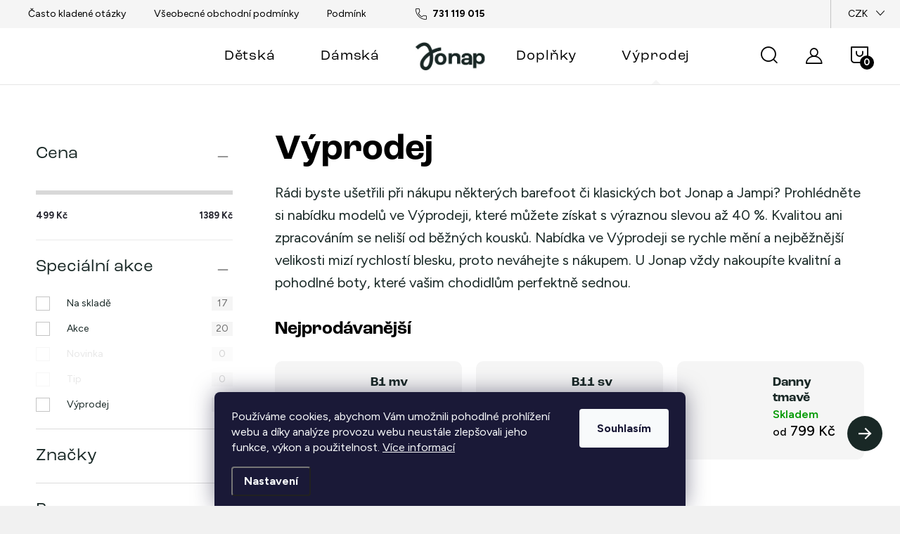

--- FILE ---
content_type: text/html; charset=utf-8
request_url: https://www.jonap.cz/vyprodej/
body_size: 27992
content:
<!doctype html><html lang="cs" dir="ltr" class="header-background-light external-fonts-loaded"><head><meta charset="utf-8" /><meta name="viewport" content="width=device-width,initial-scale=1" /><title>Výprodej - Jonap - Barefoot obuv</title><link rel="preconnect" href="https://cdn.myshoptet.com" /><link rel="dns-prefetch" href="https://cdn.myshoptet.com" /><link rel="preload" href="https://cdn.myshoptet.com/prj/dist/master/cms/libs/jquery/jquery-1.11.3.min.js" as="script" /><link href="https://cdn.myshoptet.com/prj/dist/master/cms/templates/frontend_templates/shared/css/font-face/source-sans-3.css" rel="stylesheet"><link href="https://cdn.myshoptet.com/prj/dist/master/cms/templates/frontend_templates/shared/css/font-face/exo-2.css" rel="stylesheet"><script>
dataLayer = [];
dataLayer.push({'shoptet' : {
    "pageId": 775,
    "pageType": "category",
    "currency": "CZK",
    "currencyInfo": {
        "decimalSeparator": ",",
        "exchangeRate": 1,
        "priceDecimalPlaces": 2,
        "symbol": "K\u010d",
        "symbolLeft": 0,
        "thousandSeparator": " "
    },
    "language": "cs",
    "projectId": 499321,
    "category": {
        "guid": "dc8ee886-9c9a-11ec-a09f-ecf4bbd5fcf0",
        "path": "V\u00fdprodej",
        "parentCategoryGuid": null
    },
    "cartInfo": {
        "id": null,
        "freeShipping": false,
        "freeShippingFrom": 2000,
        "leftToFreeGift": {
            "formattedPrice": "0 K\u010d",
            "priceLeft": 0
        },
        "freeGift": false,
        "leftToFreeShipping": {
            "priceLeft": 2000,
            "dependOnRegion": 0,
            "formattedPrice": "2 000 K\u010d"
        },
        "discountCoupon": [],
        "getNoBillingShippingPrice": {
            "withoutVat": 0,
            "vat": 0,
            "withVat": 0
        },
        "cartItems": [],
        "taxMode": "ORDINARY"
    },
    "cart": [],
    "customer": {
        "priceRatio": 1,
        "priceListId": 1,
        "groupId": null,
        "registered": false,
        "mainAccount": false
    }
}});
dataLayer.push({'cookie_consent' : {
    "marketing": "denied",
    "analytics": "denied"
}});
document.addEventListener('DOMContentLoaded', function() {
    shoptet.consent.onAccept(function(agreements) {
        if (agreements.length == 0) {
            return;
        }
        dataLayer.push({
            'cookie_consent' : {
                'marketing' : (agreements.includes(shoptet.config.cookiesConsentOptPersonalisation)
                    ? 'granted' : 'denied'),
                'analytics': (agreements.includes(shoptet.config.cookiesConsentOptAnalytics)
                    ? 'granted' : 'denied')
            },
            'event': 'cookie_consent'
        });
    });
});
</script>

<!-- Google Tag Manager -->
<script>(function(w,d,s,l,i){w[l]=w[l]||[];w[l].push({'gtm.start':
new Date().getTime(),event:'gtm.js'});var f=d.getElementsByTagName(s)[0],
j=d.createElement(s),dl=l!='dataLayer'?'&l='+l:'';j.async=true;j.src=
'https://www.googletagmanager.com/gtm.js?id='+i+dl;f.parentNode.insertBefore(j,f);
})(window,document,'script','dataLayer','GTM-T7JJMVF');</script>
<!-- End Google Tag Manager -->

<meta property="og:type" content="website"><meta property="og:site_name" content="jonap.cz"><meta property="og:url" content="https://www.jonap.cz/vyprodej/"><meta property="og:title" content="Výprodej - Jonap - Barefoot obuv"><meta name="author" content="Jonap - Barefoot obuv"><meta name="web_author" content="Shoptet.cz"><meta name="dcterms.rightsHolder" content="www.jonap.cz"><meta name="robots" content="index,follow"><meta property="og:image" content="https://cdn.myshoptet.com/usr/www.jonap.cz/user/logos/jonap-logo2.jpg?t=1769033663"><meta property="og:description" content="Výprodej, Jonap - Barefoot obuv"><meta name="description" content="Výprodej, Jonap - Barefoot obuv"><style>:root {--color-primary: #192826;--color-primary-h: 172;--color-primary-s: 23%;--color-primary-l: 13%;--color-primary-hover: #666666;--color-primary-hover-h: 0;--color-primary-hover-s: 0%;--color-primary-hover-l: 40%;--color-secondary: #192826;--color-secondary-h: 172;--color-secondary-s: 23%;--color-secondary-l: 13%;--color-secondary-hover: #666666;--color-secondary-hover-h: 0;--color-secondary-hover-s: 0%;--color-secondary-hover-l: 40%;--color-tertiary: #192826;--color-tertiary-h: 172;--color-tertiary-s: 23%;--color-tertiary-l: 13%;--color-tertiary-hover: #666666;--color-tertiary-hover-h: 0;--color-tertiary-hover-s: 0%;--color-tertiary-hover-l: 40%;--color-header-background: #ffffff;--template-font: "Source Sans 3";--template-headings-font: "Exo 2";--header-background-url: url("[data-uri]");--cookies-notice-background: #1A1937;--cookies-notice-color: #F8FAFB;--cookies-notice-button-hover: #f5f5f5;--cookies-notice-link-hover: #27263f;--templates-update-management-preview-mode-content: "Náhled aktualizací šablony je aktivní pro váš prohlížeč."}</style>
    <script>var shoptet = shoptet || {};</script>
    <script src="https://cdn.myshoptet.com/prj/dist/master/shop/dist/main-3g-header.js.05f199e7fd2450312de2.js"></script>
<!-- User include --><!-- service 1047(677) html code header -->
<link rel="stylesheet preload" href="https://use.typekit.net/nxv2roq.css">
<link href="https://cdn.myshoptet.com/prj/dist/master/shop/dist/font-shoptet-11.css.62c94c7785ff2cea73b2.css" rel="stylesheet preload">
<link type="text/css" href="https://cdn.myshoptet.com/usr/paxio.myshoptet.com/user/documents/Venus/style.css?v771103" rel="stylesheet preload" media="all" />
<link href="https://cdn.myshoptet.com/usr/paxio.myshoptet.com/user/documents/blank/ikony.css?v23" rel="stylesheet preload">
<link href="https://cdn.myshoptet.com/usr/paxio.myshoptet.com/user/documents/Venus/preklady.css?v15" rel="stylesheet preload">
<link rel="stylesheet preload" href="https://cdn.myshoptet.com/usr/paxio.myshoptet.com/user/documents/Venus/Slider/slick.css" />
<link rel="stylesheet preload" href="https://cdn.myshoptet.com/usr/paxio.myshoptet.com/user/documents/Venus/Slider/slick-theme.css?v3" />
<link rel="stylesheet preload" href="https://cdn.myshoptet.com/usr/paxio.myshoptet.com/user/documents/Venus/Slider/slick-classic.css?v5" />
<meta name="theme-color" content="#000" id="theme-color"/>
<!-- api 427(81) html code header -->
<link rel="stylesheet" href="https://cdn.myshoptet.com/usr/api2.dklab.cz/user/documents/_doplnky/instagram/499321/4/499321_4.css" type="text/css" /><style>
        :root {
            --dklab-instagram-header-color: #000000;  
            --dklab-instagram-header-background: #DDDDDD;  
            --dklab-instagram-font-weight: 700;
            --dklab-instagram-font-size: 180%;
            --dklab-instagram-logoUrl: url(https://cdn.myshoptet.com/usr/api2.dklab.cz/user/documents/_doplnky/instagram/img/logo-duha.png); 
            --dklab-instagram-logo-size-width: 40px;
            --dklab-instagram-logo-size-height: 40px;                        
            --dklab-instagram-hover-content: 0;                        
            --dklab-instagram-padding: 0px;                        
            --dklab-instagram-border-color: #888888;
            
        }
        </style>
<!-- service 427(81) html code header -->
<link rel="stylesheet" href="https://cdn.myshoptet.com/usr/api2.dklab.cz/user/documents/_doplnky/instagram/font/instagramplus.css" type="text/css" />

<!-- service 619(267) html code header -->
<link href="https://cdn.myshoptet.com/usr/fvstudio.myshoptet.com/user/documents/addons/cartupsell.min.css?24.11.1" rel="stylesheet">
<!-- service 1108(732) html code header -->
<style>
.faq-item label::before{display: none !important;}
.faq-item label + div{display: none;}
.faq-item input:checked + label + div{display: block;padding: 0 20px;}
.faq-item{border: 1px solid #dadada;margin-bottom: 12px;}
.faq-item label{margin: 0 !important;cursor: pointer;padding: 16px 52px 16px 20px !important;width: 100%;color: #222 !important;background-color: #fff;font-size: 20px;position: relative !important;display: inline-block;}
.faq-item:hover{box-shadow: 0 0 10px rgba(0,0,0,0.1);}
.faq-item label::after{content: "\e911" !important;font-family: shoptet !important;right: 20px;position: absolute !important;line-height: 1 !important;font-size: 14px !important;top: 50% !important;margin-top: -8px;-webkit-transform: rotate(180deg) !important;transform: rotate(180deg) !important;background: none !important;color: #222 !important;left: auto !important;}
.faq-item input:checked + label::after{-webkit-transform: rotate(0deg) !important;transform: rotate(0deg) !important;}
.faq-item:not(.not-last){margin-bottom: 12px;}
.faq-item input{display: none;}

body.template-04 .faq-item label::after {content: "\e620" !important;}
</style>
<!-- project html code header -->
<link type="text/css" id="dark-mode" rel="stylesheet preload" media="all"  href="https://cdn.myshoptet.com/usr/paxio.myshoptet.com/user/documents/Venus/venus-light.css"/>
<link href="https://fonts.googleapis.com/css2?family=Figtree:wght@400;600;700&display=swap" rel="stylesheet">
<link rel="stylesheet" href="https://use.typekit.net/ooy8tes.css">

<style>
@media screen and (min-width: 1200px){
.type-index #header {position: relative !important;top: 0 !important;}
.type-index .top-navigation-bar {position: relative !important;top: 0 !important;background-color: #F5F5F5 !important;}
.type-index .navigation-in > ul > li > a {color: #000;}
.type-index .lupa, .type-index .top-nav-button::before {color: #000;}
.type-index .menu-helper:not(:hover), .type-index .menu-helper:not(:hover) > span {color:#000;}
.type-index .btn.cart-count::before, .type-index a.btn.cart-count::before, .type-index .btn.cart-count .cart-price {color: #000;}
.type-index .navigation-buttons > a[data-target="cart"] i, .cart-count:not(.full)::after {background-color: #000;color: #fff;}
.type-index .top-navigation-bar a, .type-index .dropdown button {color: #000;}
.type-index .site-name img {-webkit-filter: none;filter: none;}
.type-index .dropdown {border-color: #C4C4C4 !important;}
.type-index .dropdown .caret::before {color: #000 !important;}
.one-column-body .carousel-inner > .item.carousel-link a::before, .one-column-body .carousel-inner > .item:not(.carousel-link)::before {display: none;}
}
</style>

<link type="text/css" rel="stylesheet" media="screen" href="/user/documents/paxio.css?v1315" />

<script type='text/javascript'>
window.smartlook||(function(d) {
	var o=smartlook=function(){ o.api.push(arguments)},h=d.getElementsByTagName('head')[0];
	var c=d.createElement('script');o.api=new Array();c.async=true;c.type='text/javascript';
	c.charset='utf-8';c.src='https://web-sdk.smartlook.com/recorder.js';h.appendChild(c);
	})(document);
smartlook('init', '0475f4fb8baf39dfdaf56d42cf217dbfe80e652b', { region: 'eu' });
</script>

<style type="text/css">
.clanky-hp { visibility: hidden }
.produkt-clanky { visibility: hidden }
#productsAlternative .p-switchable .inactive {display: block;}
</style>

<link href="https://cdn.myshoptet.com/usr/www.jonap.cz/user/documents/upload/app.css?v=0.0.1" rel="stylesheet">

<!-- Štefan Mazáň -->
<link id='SMstyle' href="/user/documents/SMupravy/dist/css/main.min.css?v=6" data-author-name='Štefan Mazáň' data-author-email='stefan(a)izora.cz' data-author-website='upravy.shop' rel="stylesheet" />
<!-- /User include --><link rel="shortcut icon" href="/favicon.ico" type="image/x-icon" /><link rel="canonical" href="https://www.jonap.cz/vyprodej/" />    <!-- Global site tag (gtag.js) - Google Analytics -->
    <script async src="https://www.googletagmanager.com/gtag/js?id=G-VQRP27JFMR"></script>
    <script>
        
        window.dataLayer = window.dataLayer || [];
        function gtag(){dataLayer.push(arguments);}
        

                    console.debug('default consent data');

            gtag('consent', 'default', {"ad_storage":"denied","analytics_storage":"denied","ad_user_data":"denied","ad_personalization":"denied","wait_for_update":500});
            dataLayer.push({
                'event': 'default_consent'
            });
        
        gtag('js', new Date());

                gtag('config', 'UA-223400787-1', { 'groups': "UA" });
        
                gtag('config', 'G-VQRP27JFMR', {"groups":"GA4","send_page_view":false,"content_group":"category","currency":"CZK","page_language":"cs"});
        
                gtag('config', 'AW-10871859459', {"allow_enhanced_conversions":true});
        
        
        
        
        
                    gtag('event', 'page_view', {"send_to":"GA4","page_language":"cs","content_group":"category","currency":"CZK"});
        
        
        
        
        
        
        
        
        
        
        
        
        
        document.addEventListener('DOMContentLoaded', function() {
            if (typeof shoptet.tracking !== 'undefined') {
                for (var id in shoptet.tracking.bannersList) {
                    gtag('event', 'view_promotion', {
                        "send_to": "UA",
                        "promotions": [
                            {
                                "id": shoptet.tracking.bannersList[id].id,
                                "name": shoptet.tracking.bannersList[id].name,
                                "position": shoptet.tracking.bannersList[id].position
                            }
                        ]
                    });
                }
            }

            shoptet.consent.onAccept(function(agreements) {
                if (agreements.length !== 0) {
                    console.debug('gtag consent accept');
                    var gtagConsentPayload =  {
                        'ad_storage': agreements.includes(shoptet.config.cookiesConsentOptPersonalisation)
                            ? 'granted' : 'denied',
                        'analytics_storage': agreements.includes(shoptet.config.cookiesConsentOptAnalytics)
                            ? 'granted' : 'denied',
                                                                                                'ad_user_data': agreements.includes(shoptet.config.cookiesConsentOptPersonalisation)
                            ? 'granted' : 'denied',
                        'ad_personalization': agreements.includes(shoptet.config.cookiesConsentOptPersonalisation)
                            ? 'granted' : 'denied',
                        };
                    console.debug('update consent data', gtagConsentPayload);
                    gtag('consent', 'update', gtagConsentPayload);
                    dataLayer.push(
                        { 'event': 'update_consent' }
                    );
                }
            });
        });
    </script>
</head><body class="desktop id-775 in-vyprodej template-11 type-category multiple-columns-body columns-mobile-2 columns-3 blank-mode blank-mode-css ums_forms_redesign--off ums_a11y_category_page--on ums_discussion_rating_forms--off ums_flags_display_unification--on ums_a11y_login--on mobile-header-version-1">
        <div id="fb-root"></div>
        <script>
            window.fbAsyncInit = function() {
                FB.init({
//                    appId            : 'your-app-id',
                    autoLogAppEvents : true,
                    xfbml            : true,
                    version          : 'v19.0'
                });
            };
        </script>
        <script async defer crossorigin="anonymous" src="https://connect.facebook.net/cs_CZ/sdk.js"></script>
<!-- Google Tag Manager (noscript) -->
<noscript><iframe src="https://www.googletagmanager.com/ns.html?id=GTM-T7JJMVF"
height="0" width="0" style="display:none;visibility:hidden"></iframe></noscript>
<!-- End Google Tag Manager (noscript) -->

    <div class="siteCookies siteCookies--bottom siteCookies--dark js-siteCookies" role="dialog" data-testid="cookiesPopup" data-nosnippet>
        <div class="siteCookies__form">
            <div class="siteCookies__content">
                <div class="siteCookies__text">
                    Používáme cookies, abychom Vám umožnili pohodlné prohlížení webu a díky analýze provozu webu neustále zlepšovali jeho funkce, výkon a použitelnost. <a href="https://499321.myshoptet.com/podminky-ochrany-osobnich-udaju/" target="_blank" rel="noopener noreferrer">Více informací</a>
                </div>
                <p class="siteCookies__links">
                    <button class="siteCookies__link js-cookies-settings" aria-label="Nastavení cookies" data-testid="cookiesSettings">Nastavení</button>
                </p>
            </div>
            <div class="siteCookies__buttonWrap">
                                <button class="siteCookies__button js-cookiesConsentSubmit" value="all" aria-label="Přijmout cookies" data-testid="buttonCookiesAccept">Souhlasím</button>
            </div>
        </div>
        <script>
            document.addEventListener("DOMContentLoaded", () => {
                const siteCookies = document.querySelector('.js-siteCookies');
                document.addEventListener("scroll", shoptet.common.throttle(() => {
                    const st = document.documentElement.scrollTop;
                    if (st > 1) {
                        siteCookies.classList.add('siteCookies--scrolled');
                    } else {
                        siteCookies.classList.remove('siteCookies--scrolled');
                    }
                }, 100));
            });
        </script>
    </div>
<a href="#content" class="skip-link sr-only">Přejít na obsah</a><div class="overall-wrapper"><div class="user-action"><div class="container">
    <div class="user-action-in">
                    <div id="login" class="user-action-login popup-widget login-widget" role="dialog" aria-labelledby="loginHeading">
        <div class="popup-widget-inner">
                            <h2 id="loginHeading">Přihlášení k vašemu účtu</h2><div id="customerLogin"><form action="/action/Customer/Login/" method="post" id="formLoginIncluded" class="csrf-enabled formLogin" data-testid="formLogin"><input type="hidden" name="referer" value="" /><div class="form-group"><div class="input-wrapper email js-validated-element-wrapper no-label"><input type="email" name="email" class="form-control" autofocus placeholder="E-mailová adresa (např. jan@novak.cz)" data-testid="inputEmail" autocomplete="email" required /></div></div><div class="form-group"><div class="input-wrapper password js-validated-element-wrapper no-label"><input type="password" name="password" class="form-control" placeholder="Heslo" data-testid="inputPassword" autocomplete="current-password" required /><span class="no-display">Nemůžete vyplnit toto pole</span><input type="text" name="surname" value="" class="no-display" /></div></div><div class="form-group"><div class="login-wrapper"><button type="submit" class="btn btn-secondary btn-text btn-login" data-testid="buttonSubmit">Přihlásit se</button><div class="password-helper"><a href="/registrace/" data-testid="signup" rel="nofollow">Nová registrace</a><a href="/klient/zapomenute-heslo/" rel="nofollow">Zapomenuté heslo</a></div></div></div><div class="social-login-buttons"><div class="social-login-buttons-divider"><span>nebo</span></div><div class="form-group"><a href="/action/Social/login/?provider=Facebook" class="login-btn facebook" rel="nofollow"><span class="login-facebook-icon"></span><strong>Přihlásit se přes Facebook</strong></a></div></div></form>
</div>                    </div>
    </div>

                            <div id="cart-widget" class="user-action-cart popup-widget cart-widget loader-wrapper" data-testid="popupCartWidget" role="dialog" aria-hidden="true">
    <div class="popup-widget-inner cart-widget-inner place-cart-here">
        <div class="loader-overlay">
            <div class="loader"></div>
        </div>
    </div>

    <div class="cart-widget-button">
        <a href="/kosik/" class="btn btn-conversion" id="continue-order-button" rel="nofollow" data-testid="buttonNextStep">Pokračovat do košíku</a>
    </div>
</div>
            </div>
</div>
</div><div class="top-navigation-bar" data-testid="topNavigationBar">

    <div class="container">

        <div class="top-navigation-contacts">
            <strong>Zákaznická podpora:</strong><a href="tel:731119015" class="project-phone" aria-label="Zavolat na 731119015" data-testid="contactboxPhone"><span>731 119 015</span></a><a href="mailto:obchod@jonap.cz" class="project-email" data-testid="contactboxEmail"><span>obchod@jonap.cz</span></a>        </div>

                            <div class="top-navigation-menu">
                <div class="top-navigation-menu-trigger"></div>
                <ul class="top-navigation-bar-menu">
                                            <li class="top-navigation-menu-item-27">
                            <a href="/casto-kladene-otazky/">Často kladené otázky</a>
                        </li>
                                            <li class="top-navigation-menu-item-39">
                            <a href="/obchodni-podminky/">Všeobecné obchodní podmínky</a>
                        </li>
                                            <li class="top-navigation-menu-item-691">
                            <a href="/podminky-ochrany-osobnich-udaju/">Podmínky ochrany osobních údajů </a>
                        </li>
                                    </ul>
                <ul class="top-navigation-bar-menu-helper"></ul>
            </div>
        
        <div class="top-navigation-tools top-navigation-tools--language">
            <div class="responsive-tools">
                <a href="#" class="toggle-window" data-target="search" aria-label="Hledat" data-testid="linkSearchIcon"></a>
                                                            <a href="#" class="toggle-window" data-target="login"></a>
                                                    <a href="#" class="toggle-window" data-target="navigation" aria-label="Menu" data-testid="hamburgerMenu"></a>
            </div>
                <div class="dropdown">
        <span>Ceny v:</span>
        <button id="topNavigationDropdown" type="button" data-toggle="dropdown" aria-haspopup="true" aria-expanded="false">
            CZK
            <span class="caret"></span>
        </button>
        <ul class="dropdown-menu" aria-labelledby="topNavigationDropdown"><li><a href="/action/Currency/changeCurrency/?currencyCode=CZK" rel="nofollow">CZK</a></li><li><a href="/action/Currency/changeCurrency/?currencyCode=EUR" rel="nofollow">EUR</a></li></ul>
    </div>
            <button class="top-nav-button top-nav-button-login toggle-window" type="button" data-target="login" aria-haspopup="dialog" aria-controls="login" aria-expanded="false" data-testid="signin"><span>Přihlášení</span></button>        </div>

    </div>

</div>
<header id="header"><div class="container navigation-wrapper">
    <div class="header-top">
        <div class="site-name-wrapper">
            <div class="site-name"><a href="/" data-testid="linkWebsiteLogo"><img src="https://cdn.myshoptet.com/usr/www.jonap.cz/user/logos/jonap-logo2.jpg" alt="Jonap - Barefoot obuv" fetchpriority="low" /></a></div>        </div>
        <div class="search" itemscope itemtype="https://schema.org/WebSite">
            <meta itemprop="headline" content="Výprodej"/><meta itemprop="url" content="https://www.jonap.cz"/><meta itemprop="text" content="Výprodej, Jonap - Barefoot obuv"/>            <form action="/action/ProductSearch/prepareString/" method="post"
    id="formSearchForm" class="search-form compact-form js-search-main"
    itemprop="potentialAction" itemscope itemtype="https://schema.org/SearchAction" data-testid="searchForm">
    <fieldset>
        <meta itemprop="target"
            content="https://www.jonap.cz/vyhledavani/?string={string}"/>
        <input type="hidden" name="language" value="cs"/>
        
            
<input
    type="search"
    name="string"
        class="query-input form-control search-input js-search-input"
    placeholder="Napište, co hledáte"
    autocomplete="off"
    required
    itemprop="query-input"
    aria-label="Vyhledávání"
    data-testid="searchInput"
>
            <button type="submit" class="btn btn-default" data-testid="searchBtn">Hledat</button>
        
    </fieldset>
</form>
        </div>
        <div class="navigation-buttons">
                
    <a href="/kosik/" class="btn btn-icon toggle-window cart-count" data-target="cart" data-hover="true" data-redirect="true" data-testid="headerCart" rel="nofollow" aria-haspopup="dialog" aria-expanded="false" aria-controls="cart-widget">
        
                <span class="sr-only">Nákupní košík</span>
        
            <span class="cart-price visible-lg-inline-block" data-testid="headerCartPrice">
                                    Prázdný košík                            </span>
        
    
            </a>
        </div>
    </div>
    <nav id="navigation" aria-label="Hlavní menu" data-collapsible="true"><div class="navigation-in menu"><ul class="menu-level-1" role="menubar" data-testid="headerMenuItems"><li class="menu-item-718 ext" role="none"><a href="/detska/" data-testid="headerMenuItem" role="menuitem" aria-haspopup="true" aria-expanded="false"><b>Dětská</b><span class="submenu-arrow"></span></a><ul class="menu-level-2" aria-label="Dětská" tabindex="-1" role="menu"><li class="menu-item-730 has-third-level" role="none"><a href="/detske-barefoot-boty/" class="menu-image" data-testid="headerMenuItem" tabindex="-1" aria-hidden="true"><img src="data:image/svg+xml,%3Csvg%20width%3D%22140%22%20height%3D%22100%22%20xmlns%3D%22http%3A%2F%2Fwww.w3.org%2F2000%2Fsvg%22%3E%3C%2Fsvg%3E" alt="" aria-hidden="true" width="140" height="100"  data-src="https://cdn.myshoptet.com/usr/www.jonap.cz/user/categories/thumb/4834-2_b1-mv-svetle-ruzova-slim-1.jpg" fetchpriority="low" /></a><div><a href="/detske-barefoot-boty/" data-testid="headerMenuItem" role="menuitem"><span>Barefoot</span></a>
                                                    <ul class="menu-level-3" role="menu">
                                                                    <li class="menu-item-769" role="none">
                                        <a href="/detske-celorocni-barefoot-boty/" data-testid="headerMenuItem" role="menuitem">
                                            Celoroční</a>,                                    </li>
                                                                    <li class="menu-item-742" role="none">
                                        <a href="/detske-letni-barefoot-boty/" data-testid="headerMenuItem" role="menuitem">
                                            Letní</a>,                                    </li>
                                                                    <li class="menu-item-745" role="none">
                                        <a href="/detske-zimni-barefoot-boty/" data-testid="headerMenuItem" role="menuitem">
                                            Zimní</a>,                                    </li>
                                                                    <li class="menu-item-748" role="none">
                                        <a href="/detske-domaci-barefoot-boty/" data-testid="headerMenuItem" role="menuitem">
                                            Domácí</a>                                    </li>
                                                            </ul>
                        </div></li><li class="menu-item-736 has-third-level" role="none"><a href="/klasicke-detske-boty/" class="menu-image" data-testid="headerMenuItem" tabindex="-1" aria-hidden="true"><img src="data:image/svg+xml,%3Csvg%20width%3D%22140%22%20height%3D%22100%22%20xmlns%3D%22http%3A%2F%2Fwww.w3.org%2F2000%2Fsvg%22%3E%3C%2Fsvg%3E" alt="" aria-hidden="true" width="140" height="100"  data-src="https://cdn.myshoptet.com/usr/www.jonap.cz/user/categories/thumb/5059-1_041-s-modra-2.jpg" fetchpriority="low" /></a><div><a href="/klasicke-detske-boty/" data-testid="headerMenuItem" role="menuitem"><span>Klasická</span></a>
                                                    <ul class="menu-level-3" role="menu">
                                                                    <li class="menu-item-754" role="none">
                                        <a href="/letni-detske-boty/" data-testid="headerMenuItem" role="menuitem">
                                            Letní</a>,                                    </li>
                                                                    <li class="menu-item-751" role="none">
                                        <a href="/zimni-detske-boty/" data-testid="headerMenuItem" role="menuitem">
                                            Zimní</a>,                                    </li>
                                                                    <li class="menu-item-757" role="none">
                                        <a href="/vychazkove-detske-boty/" data-testid="headerMenuItem" role="menuitem">
                                            Vycházková</a>,                                    </li>
                                                                    <li class="menu-item-790" role="none">
                                        <a href="/celorocni-detske-boty/" data-testid="headerMenuItem" role="menuitem">
                                            Celoroční</a>                                    </li>
                                                            </ul>
                        </div></li><li class="menu-item-925" role="none"><a href="/detske-zimni-tipy/" class="menu-image" data-testid="headerMenuItem" tabindex="-1" aria-hidden="true"><img src="data:image/svg+xml,%3Csvg%20width%3D%22140%22%20height%3D%22100%22%20xmlns%3D%22http%3A%2F%2Fwww.w3.org%2F2000%2Fsvg%22%3E%3C%2Fsvg%3E" alt="" aria-hidden="true" width="140" height="100"  data-src="https://cdn.myshoptet.com/prj/dist/master/cms/templates/frontend_templates/00/img/folder.svg" fetchpriority="low" /></a><div><a href="/detske-zimni-tipy/" data-testid="headerMenuItem" role="menuitem"><span>Dětské zimní tipy ❄️</span></a>
                        </div></li><li class="menu-item-784" role="none"><a href="/boty-pro-nejmensi/" class="menu-image" data-testid="headerMenuItem" tabindex="-1" aria-hidden="true"><img src="data:image/svg+xml,%3Csvg%20width%3D%22140%22%20height%3D%22100%22%20xmlns%3D%22http%3A%2F%2Fwww.w3.org%2F2000%2Fsvg%22%3E%3C%2Fsvg%3E" alt="" aria-hidden="true" width="140" height="100"  data-src="https://cdn.myshoptet.com/usr/www.jonap.cz/user/categories/thumb/5353_kid-1.jpg" fetchpriority="low" /></a><div><a href="/boty-pro-nejmensi/" data-testid="headerMenuItem" role="menuitem"><span>Boty pro nejmenší</span></a>
                        </div></li><li class="menu-item-867" role="none"><a href="/snehule/" class="menu-image" data-testid="headerMenuItem" tabindex="-1" aria-hidden="true"><img src="data:image/svg+xml,%3Csvg%20width%3D%22140%22%20height%3D%22100%22%20xmlns%3D%22http%3A%2F%2Fwww.w3.org%2F2000%2Fsvg%22%3E%3C%2Fsvg%3E" alt="" aria-hidden="true" width="140" height="100"  data-src="https://cdn.myshoptet.com/prj/dist/master/cms/templates/frontend_templates/00/img/folder.svg" fetchpriority="low" /></a><div><a href="/snehule/" data-testid="headerMenuItem" role="menuitem"><span>Sněhule</span></a>
                        </div></li></ul></li>
<li class="menu-item-724 ext" role="none"><a href="/damska/" data-testid="headerMenuItem" role="menuitem" aria-haspopup="true" aria-expanded="false"><b>Dámská</b><span class="submenu-arrow"></span></a><ul class="menu-level-2" aria-label="Dámská" tabindex="-1" role="menu"><li class="menu-item-781 has-third-level" role="none"><a href="/barefoot-boty-damske/" class="menu-image" data-testid="headerMenuItem" tabindex="-1" aria-hidden="true"><img src="data:image/svg+xml,%3Csvg%20width%3D%22140%22%20height%3D%22100%22%20xmlns%3D%22http%3A%2F%2Fwww.w3.org%2F2000%2Fsvg%22%3E%3C%2Fsvg%3E" alt="" aria-hidden="true" width="140" height="100"  data-src="https://cdn.myshoptet.com/usr/www.jonap.cz/user/categories/thumb/6066-8_sky-seda-1-1.jpg" fetchpriority="low" /></a><div><a href="/barefoot-boty-damske/" data-testid="headerMenuItem" role="menuitem"><span>Barefoot</span></a>
                                                    <ul class="menu-level-3" role="menu">
                                                                    <li class="menu-item-852" role="none">
                                        <a href="/tenisky/" data-testid="headerMenuItem" role="menuitem">
                                            Tenisky</a>,                                    </li>
                                                                    <li class="menu-item-855" role="none">
                                        <a href="/kotnikove-a-vysoke/" data-testid="headerMenuItem" role="menuitem">
                                            Kotníkové a vysoké</a>,                                    </li>
                                                                    <li class="menu-item-858" role="none">
                                        <a href="/kozacky/" data-testid="headerMenuItem" role="menuitem">
                                            Kozačky</a>,                                    </li>
                                                                    <li class="menu-item-861" role="none">
                                        <a href="/baleriny/" data-testid="headerMenuItem" role="menuitem">
                                            Baleríny</a>,                                    </li>
                                                                    <li class="menu-item-864" role="none">
                                        <a href="/sandaly-nazouvaky/" data-testid="headerMenuItem" role="menuitem">
                                            Sandály / Nazouváky</a>                                    </li>
                                                            </ul>
                        </div></li><li class="menu-item-919" role="none"><a href="/zimni-tipy/" class="menu-image" data-testid="headerMenuItem" tabindex="-1" aria-hidden="true"><img src="data:image/svg+xml,%3Csvg%20width%3D%22140%22%20height%3D%22100%22%20xmlns%3D%22http%3A%2F%2Fwww.w3.org%2F2000%2Fsvg%22%3E%3C%2Fsvg%3E" alt="" aria-hidden="true" width="140" height="100"  data-src="https://cdn.myshoptet.com/prj/dist/master/cms/templates/frontend_templates/00/img/folder.svg" fetchpriority="low" /></a><div><a href="/zimni-tipy/" data-testid="headerMenuItem" role="menuitem"><span>Zimní tipy ❄️</span></a>
                        </div></li></ul></li>
<li class="menu-item-727 ext" role="none"><a href="/doplnky/" data-testid="headerMenuItem" role="menuitem" aria-haspopup="true" aria-expanded="false"><b>Doplňky</b><span class="submenu-arrow"></span></a><ul class="menu-level-2" aria-label="Doplňky" tabindex="-1" role="menu"><li class="menu-item-880" role="none"><a href="/zviratka/" class="menu-image" data-testid="headerMenuItem" tabindex="-1" aria-hidden="true"><img src="data:image/svg+xml,%3Csvg%20width%3D%22140%22%20height%3D%22100%22%20xmlns%3D%22http%3A%2F%2Fwww.w3.org%2F2000%2Fsvg%22%3E%3C%2Fsvg%3E" alt="" aria-hidden="true" width="140" height="100"  data-src="https://cdn.myshoptet.com/prj/dist/master/cms/templates/frontend_templates/00/img/folder.svg" fetchpriority="low" /></a><div><a href="/zviratka/" data-testid="headerMenuItem" role="menuitem"><span>Zvířátka</span></a>
                        </div></li><li class="menu-item-772" role="none"><a href="/pece-o-obuv/" class="menu-image" data-testid="headerMenuItem" tabindex="-1" aria-hidden="true"><img src="data:image/svg+xml,%3Csvg%20width%3D%22140%22%20height%3D%22100%22%20xmlns%3D%22http%3A%2F%2Fwww.w3.org%2F2000%2Fsvg%22%3E%3C%2Fsvg%3E" alt="" aria-hidden="true" width="140" height="100"  data-src="https://cdn.myshoptet.com/prj/dist/master/cms/templates/frontend_templates/00/img/folder.svg" fetchpriority="low" /></a><div><a href="/pece-o-obuv/" data-testid="headerMenuItem" role="menuitem"><span>Péče o obuv</span></a>
                        </div></li><li class="menu-item-760" role="none"><a href="/ponozky/" class="menu-image" data-testid="headerMenuItem" tabindex="-1" aria-hidden="true"><img src="data:image/svg+xml,%3Csvg%20width%3D%22140%22%20height%3D%22100%22%20xmlns%3D%22http%3A%2F%2Fwww.w3.org%2F2000%2Fsvg%22%3E%3C%2Fsvg%3E" alt="" aria-hidden="true" width="140" height="100"  data-src="https://cdn.myshoptet.com/prj/dist/master/cms/templates/frontend_templates/00/img/folder.svg" fetchpriority="low" /></a><div><a href="/ponozky/" data-testid="headerMenuItem" role="menuitem"><span>Ponožky</span></a>
                        </div></li><li class="menu-item-766" role="none"><a href="/darkove-poukazy/" class="menu-image" data-testid="headerMenuItem" tabindex="-1" aria-hidden="true"><img src="data:image/svg+xml,%3Csvg%20width%3D%22140%22%20height%3D%22100%22%20xmlns%3D%22http%3A%2F%2Fwww.w3.org%2F2000%2Fsvg%22%3E%3C%2Fsvg%3E" alt="" aria-hidden="true" width="140" height="100"  data-src="https://cdn.myshoptet.com/usr/www.jonap.cz/user/categories/thumb/3000.jpg" fetchpriority="low" /></a><div><a href="/darkove-poukazy/" data-testid="headerMenuItem" role="menuitem"><span>Dárkové poukazy</span></a>
                        </div></li></ul></li>
<li class="menu-item-775" role="none"><a href="/vyprodej/" class="active" data-testid="headerMenuItem" role="menuitem" aria-expanded="false"><b>Výprodej</b></a></li>
</ul>
    <ul class="navigationActions" role="menu">
                    <li class="ext" role="none">
                <a href="#">
                                            <span>
                            <span>Měna</span>
                            <span>(CZK)</span>
                        </span>
                                        <span class="submenu-arrow"></span>
                </a>
                <ul class="navigationActions__submenu menu-level-2" role="menu">
                    <li role="none">
                                                    <ul role="menu">
                                                                    <li class="navigationActions__submenu__item navigationActions__submenu__item--active" role="none">
                                        <a href="/action/Currency/changeCurrency/?currencyCode=CZK" rel="nofollow" role="menuitem">CZK</a>
                                    </li>
                                                                    <li class="navigationActions__submenu__item" role="none">
                                        <a href="/action/Currency/changeCurrency/?currencyCode=EUR" rel="nofollow" role="menuitem">EUR</a>
                                    </li>
                                                            </ul>
                                                                    </li>
                </ul>
            </li>
                            <li role="none">
                                    <a href="/login/?backTo=%2Fvyprodej%2F" rel="nofollow" data-testid="signin" role="menuitem"><span>Přihlášení</span></a>
                            </li>
                        </ul>
</div><span class="navigation-close"></span></nav><div class="menu-helper" data-testid="hamburgerMenu"><span>Více</span></div>
</div></header><!-- / header -->


                    <div class="container breadcrumbs-wrapper">
            <div class="breadcrumbs navigation-home-icon-wrapper" itemscope itemtype="https://schema.org/BreadcrumbList">
                                                                            <span id="navigation-first" data-basetitle="Jonap - Barefoot obuv" itemprop="itemListElement" itemscope itemtype="https://schema.org/ListItem">
                <a href="/" itemprop="item" class="navigation-home-icon"><span class="sr-only" itemprop="name">Domů</span></a>
                <span class="navigation-bullet">/</span>
                <meta itemprop="position" content="1" />
            </span>
                                            <span id="navigation-1" itemprop="itemListElement" itemscope itemtype="https://schema.org/ListItem" data-testid="breadcrumbsLastLevel">
                <meta itemprop="item" content="https://www.jonap.cz/vyprodej/" />
                <meta itemprop="position" content="2" />
                <span itemprop="name" data-title="Výprodej">Výprodej</span>
            </span>
            </div>
        </div>
    
<div id="content-wrapper" class="container content-wrapper">
    
    <div class="content-wrapper-in">
                                                <aside class="sidebar sidebar-left"  data-testid="sidebarMenu">
                                                                                                <div class="sidebar-inner">
                                                                                                        <div class="box box-bg-variant box-sm box-filters"><div id="filters-default-position" data-filters-default-position="left"></div><div class="filters-wrapper"><div id="filters" class="filters visible"><div class="slider-wrapper"><h4><span>Cena</span></h4><div class="slider-header"><span class="from"><span id="min">499</span> Kč</span><span class="to"><span id="max">1389</span> Kč</span></div><div class="slider-content"><div id="slider" class="param-price-filter"></div></div><span id="currencyExchangeRate" class="no-display">1</span><span id="categoryMinValue" class="no-display">499</span><span id="categoryMaxValue" class="no-display">1389</span></div><form action="/action/ProductsListing/setPriceFilter/" method="post" id="price-filter-form"><fieldset id="price-filter"><input type="hidden" value="499" name="priceMin" id="price-value-min" /><input type="hidden" value="1389" name="priceMax" id="price-value-max" /><input type="hidden" name="referer" value="/vyprodej/" /></fieldset></form><div class="filter-sections"><div class="filter-section filter-section-boolean"><div class="param-filter-top"><form action="/action/ProductsListing/setStockFilter/" method="post"><fieldset><div><input type="checkbox" value="1" name="stock" id="stock" data-url="https://www.jonap.cz/vyprodej/?stock=1" data-filter-id="1" data-filter-code="stock"  autocomplete="off" /><label for="stock" class="filter-label">Na skladě <span class="filter-count">17</span></label></div><input type="hidden" name="referer" value="/vyprodej/" /></fieldset></form><form action="/action/ProductsListing/setDoubledotFilter/" method="post"><fieldset><div><input data-url="https://www.jonap.cz/vyprodej/?dd=1" data-filter-id="1" data-filter-code="dd" type="checkbox" name="dd[]" id="dd[]1" value="1"  autocomplete="off" /><label for="dd[]1" class="filter-label ">Akce<span class="filter-count">20</span></label></div><div><input data-url="https://www.jonap.cz/vyprodej/?dd=2" data-filter-id="2" data-filter-code="dd" type="checkbox" name="dd[]" id="dd[]2" value="2"  disabled="disabled" autocomplete="off" /><label for="dd[]2" class="filter-label disabled ">Novinka<span class="filter-count">0</span></label></div><div><input data-url="https://www.jonap.cz/vyprodej/?dd=3" data-filter-id="3" data-filter-code="dd" type="checkbox" name="dd[]" id="dd[]3" value="3"  disabled="disabled" autocomplete="off" /><label for="dd[]3" class="filter-label disabled ">Tip<span class="filter-count">0</span></label></div><div><input data-url="https://www.jonap.cz/vyprodej/?dd=8" data-filter-id="8" data-filter-code="dd" type="checkbox" name="dd[]" id="dd[]8" value="8"  autocomplete="off" /><label for="dd[]8" class="filter-label ">Výprodej<span class="filter-count">20</span></label></div><input type="hidden" name="referer" value="/vyprodej/" /></fieldset></form></div></div><div id="category-filter-hover" class="visible"><div id="manufacturer-filter" class="filter-section filter-section-manufacturer"><h4><span>Značky</span></h4><form action="/action/productsListing/setManufacturerFilter/" method="post"><fieldset><div><input data-url="https://www.jonap.cz/vyprodej:jonap/" data-filter-id="jonap" data-filter-code="manufacturerId" type="checkbox" name="manufacturerId[]" id="manufacturerId[]jonap" value="jonap" autocomplete="off" /><label for="manufacturerId[]jonap" class="filter-label">Jonap&nbsp;<span class="filter-count">20</span></label></div><input type="hidden" name="referer" value="/vyprodej/" /></fieldset></form></div><div class="filter-section filter-section-parametric filter-section-parametric-id-16"><h4><span>Barva</span></h4><form method="post"><fieldset><div class="advanced-filters-wrapper"><div><label for="pv[]313" class="advanced-parameter" title="Černá"><span class="advanced-parameter-inner" style="background-color: #000000"></span></label><input data-url="https://www.jonap.cz/vyprodej/?pv16=313" data-filter-id="16" data-filter-code="pv" type="checkbox" name="pv[]" id="pv[]313" value="Černá" class="no-display"  autocomplete="off" /><label for="pv[]313" class="filter-label no-display">Černá <span class="filter-count">2</span></label></div><div><label for="pv[]325" class="advanced-parameter" title="Béžová"><span class="advanced-parameter-inner" style="background-color: #E6BA95"></span></label><input data-url="https://www.jonap.cz/vyprodej/?pv16=325" data-filter-id="16" data-filter-code="pv" type="checkbox" name="pv[]" id="pv[]325" value="Béžová" class="no-display"  autocomplete="off" /><label for="pv[]325" class="filter-label no-display">Béžová <span class="filter-count">1</span></label></div><div><label for="pv[]328" class="advanced-parameter" title="Modrá"><span class="advanced-parameter-inner" style="background-color: #035397"></span></label><input data-url="https://www.jonap.cz/vyprodej/?pv16=328" data-filter-id="16" data-filter-code="pv" type="checkbox" name="pv[]" id="pv[]328" value="Modrá" class="no-display"  autocomplete="off" /><label for="pv[]328" class="filter-label no-display">Modrá <span class="filter-count">6</span></label></div><div><label for="pv[]331" class="advanced-parameter" title="Oranžová"><span class="advanced-parameter-inner" style="background-color: #F76E11"></span></label><input data-url="https://www.jonap.cz/vyprodej/?pv16=331" data-filter-id="16" data-filter-code="pv" type="checkbox" name="pv[]" id="pv[]331" value="Oranžová" class="no-display"  autocomplete="off" /><label for="pv[]331" class="filter-label no-display">Oranžová <span class="filter-count">2</span></label></div><div><label for="pv[]334" class="advanced-parameter" title="Růžová"><span class="advanced-parameter-inner" style="background-color: #FFC0D3"></span></label><input data-url="https://www.jonap.cz/vyprodej/?pv16=334" data-filter-id="16" data-filter-code="pv" type="checkbox" name="pv[]" id="pv[]334" value="Růžová" class="no-display"  autocomplete="off" /><label for="pv[]334" class="filter-label no-display">Růžová <span class="filter-count">5</span></label></div><div><label for="pv[]337" class="advanced-parameter" title="Šedá"><span class="advanced-parameter-inner" style="background-color: #DFDFDE"></span></label><input data-url="https://www.jonap.cz/vyprodej/?pv16=337" data-filter-id="16" data-filter-code="pv" type="checkbox" name="pv[]" id="pv[]337" value="Šedá" class="no-display"  autocomplete="off" /><label for="pv[]337" class="filter-label no-display">Šedá <span class="filter-count">3</span></label></div><div><label for="pv[]346" class="advanced-parameter" title="Vínová"><span class="advanced-parameter-inner" style="background-color: #890F0D"></span></label><input data-url="https://www.jonap.cz/vyprodej/?pv16=346" data-filter-id="16" data-filter-code="pv" type="checkbox" name="pv[]" id="pv[]346" value="Vínová" class="no-display"  autocomplete="off" /><label for="pv[]346" class="filter-label no-display">Vínová <span class="filter-count">2</span></label></div></div><div><input data-url="https://www.jonap.cz/vyprodej/?pv16=307" data-filter-id="16" data-filter-code="pv" type="checkbox" name="pv[]" id="pv[]307" value="Barevná"  autocomplete="off" /><label for="pv[]307" class="filter-label ">Barevná <span class="filter-count">1</span></label></div><div><input data-url="https://www.jonap.cz/vyprodej/?pv16=310" data-filter-id="16" data-filter-code="pv" type="checkbox" name="pv[]" id="pv[]310" value="Vzor"  autocomplete="off" /><label for="pv[]310" class="filter-label ">Vzor <span class="filter-count">8</span></label></div><input type="hidden" name="referer" value="/vyprodej/" /></fieldset></form></div><div class="filter-section filter-section-parametric filter-section-parametric-id-49"><h4><span>Šířka</span></h4><form method="post"><fieldset><div class="advanced-filters-wrapper"></div><div><input data-url="https://www.jonap.cz/vyprodej/?pv49=301" data-filter-id="49" data-filter-code="pv" type="checkbox" name="pv[]" id="pv[]301" value="Slim"  autocomplete="off" /><label for="pv[]301" class="filter-label ">Slim <span class="filter-count">6</span></label></div><div><input data-url="https://www.jonap.cz/vyprodej/?pv49=304" data-filter-id="49" data-filter-code="pv" type="checkbox" name="pv[]" id="pv[]304" value="Barefoot"  autocomplete="off" /><label for="pv[]304" class="filter-label ">Barefoot <span class="filter-count">8</span></label></div><input type="hidden" name="referer" value="/vyprodej/" /></fieldset></form></div><div class="filter-section filter-section-parametric filter-section-parametric-id-28"><h4><span>Určení</span></h4><form method="post"><fieldset><div class="advanced-filters-wrapper"></div><div><input data-url="https://www.jonap.cz/vyprodej/?pv28=253" data-filter-id="28" data-filter-code="pv" type="checkbox" name="pv[]" id="pv[]253" value="Dívky"  autocomplete="off" /><label for="pv[]253" class="filter-label ">Dívky <span class="filter-count">14</span></label></div><div><input data-url="https://www.jonap.cz/vyprodej/?pv28=268" data-filter-id="28" data-filter-code="pv" type="checkbox" name="pv[]" id="pv[]268" value="Chlapci"  autocomplete="off" /><label for="pv[]268" class="filter-label ">Chlapci <span class="filter-count">8</span></label></div><div><input data-url="https://www.jonap.cz/vyprodej/?pv28=271" data-filter-id="28" data-filter-code="pv" type="checkbox" name="pv[]" id="pv[]271" value="Děti"  autocomplete="off" /><label for="pv[]271" class="filter-label ">Děti <span class="filter-count">20</span></label></div><input type="hidden" name="referer" value="/vyprodej/" /></fieldset></form></div><div class="filter-section filter-section-parametric filter-section-parametric-id-5"><h4><span>Velikost</span></h4><form method="post"><fieldset><div class="advanced-filters-wrapper"><div><label for="pv[]16" class="advanced-parameter" title="20"><span class="advanced-parameter-inner"><img src="data:image/svg+xml,%3Csvg%20width%3D%22100%22%20height%3D%22100%22%20xmlns%3D%22http%3A%2F%2Fwww.w3.org%2F2000%2Fsvg%22%3E%3C%2Fsvg%3E" alt="20" width="100" height="100"  data-src="https://cdn.myshoptet.com/usr/www.jonap.cz/user/parameters/frame_19.jpg" fetchpriority="low" /></span></label><input data-url="https://www.jonap.cz/vyprodej/?pv5=16" data-filter-id="5" data-filter-code="pv" type="checkbox" name="pv[]" id="pv[]16" value="20" class="no-display"  autocomplete="off" /><label for="pv[]16" class="filter-label no-display">20 <span class="filter-count">8</span></label></div><div><label for="pv[]19" class="advanced-parameter" title="21"><span class="advanced-parameter-inner"><img src="data:image/svg+xml,%3Csvg%20width%3D%22100%22%20height%3D%22100%22%20xmlns%3D%22http%3A%2F%2Fwww.w3.org%2F2000%2Fsvg%22%3E%3C%2Fsvg%3E" alt="21" width="100" height="100"  data-src="https://cdn.myshoptet.com/usr/www.jonap.cz/user/parameters/frame_20.jpg" fetchpriority="low" /></span></label><input data-url="https://www.jonap.cz/vyprodej/?pv5=19" data-filter-id="5" data-filter-code="pv" type="checkbox" name="pv[]" id="pv[]19" value="21" class="no-display"  autocomplete="off" /><label for="pv[]19" class="filter-label no-display">21 <span class="filter-count">8</span></label></div><div><label for="pv[]22" class="advanced-parameter" title="22"><span class="advanced-parameter-inner"><img src="data:image/svg+xml,%3Csvg%20width%3D%22100%22%20height%3D%22100%22%20xmlns%3D%22http%3A%2F%2Fwww.w3.org%2F2000%2Fsvg%22%3E%3C%2Fsvg%3E" alt="22" width="100" height="100"  data-src="https://cdn.myshoptet.com/usr/www.jonap.cz/user/parameters/frame_21.jpg" fetchpriority="low" /></span></label><input data-url="https://www.jonap.cz/vyprodej/?pv5=22" data-filter-id="5" data-filter-code="pv" type="checkbox" name="pv[]" id="pv[]22" value="22" class="no-display"  autocomplete="off" /><label for="pv[]22" class="filter-label no-display">22 <span class="filter-count">19</span></label></div><div><label for="pv[]25" class="advanced-parameter" title="23"><span class="advanced-parameter-inner"><img src="data:image/svg+xml,%3Csvg%20width%3D%22100%22%20height%3D%22100%22%20xmlns%3D%22http%3A%2F%2Fwww.w3.org%2F2000%2Fsvg%22%3E%3C%2Fsvg%3E" alt="23" width="100" height="100"  data-src="https://cdn.myshoptet.com/usr/www.jonap.cz/user/parameters/frame_22.jpg" fetchpriority="low" /></span></label><input data-url="https://www.jonap.cz/vyprodej/?pv5=25" data-filter-id="5" data-filter-code="pv" type="checkbox" name="pv[]" id="pv[]25" value="23" class="no-display"  autocomplete="off" /><label for="pv[]25" class="filter-label no-display">23 <span class="filter-count">20</span></label></div><div><label for="pv[]28" class="advanced-parameter" title="24"><span class="advanced-parameter-inner"><img src="data:image/svg+xml,%3Csvg%20width%3D%22100%22%20height%3D%22100%22%20xmlns%3D%22http%3A%2F%2Fwww.w3.org%2F2000%2Fsvg%22%3E%3C%2Fsvg%3E" alt="24" width="100" height="100"  data-src="https://cdn.myshoptet.com/usr/www.jonap.cz/user/parameters/frame_24.jpg" fetchpriority="low" /></span></label><input data-url="https://www.jonap.cz/vyprodej/?pv5=28" data-filter-id="5" data-filter-code="pv" type="checkbox" name="pv[]" id="pv[]28" value="24" class="no-display"  autocomplete="off" /><label for="pv[]28" class="filter-label no-display">24 <span class="filter-count">20</span></label></div><div><label for="pv[]31" class="advanced-parameter" title="25"><span class="advanced-parameter-inner"><img src="data:image/svg+xml,%3Csvg%20width%3D%22100%22%20height%3D%22100%22%20xmlns%3D%22http%3A%2F%2Fwww.w3.org%2F2000%2Fsvg%22%3E%3C%2Fsvg%3E" alt="25" width="100" height="100"  data-src="https://cdn.myshoptet.com/usr/www.jonap.cz/user/parameters/frame_26.jpg" fetchpriority="low" /></span></label><input data-url="https://www.jonap.cz/vyprodej/?pv5=31" data-filter-id="5" data-filter-code="pv" type="checkbox" name="pv[]" id="pv[]31" value="25" class="no-display"  autocomplete="off" /><label for="pv[]31" class="filter-label no-display">25 <span class="filter-count">19</span></label></div><div><label for="pv[]34" class="advanced-parameter" title="26"><span class="advanced-parameter-inner"><img src="data:image/svg+xml,%3Csvg%20width%3D%22100%22%20height%3D%22100%22%20xmlns%3D%22http%3A%2F%2Fwww.w3.org%2F2000%2Fsvg%22%3E%3C%2Fsvg%3E" alt="26" width="100" height="100"  data-src="https://cdn.myshoptet.com/usr/www.jonap.cz/user/parameters/frame_27.jpg" fetchpriority="low" /></span></label><input data-url="https://www.jonap.cz/vyprodej/?pv5=34" data-filter-id="5" data-filter-code="pv" type="checkbox" name="pv[]" id="pv[]34" value="26" class="no-display"  autocomplete="off" /><label for="pv[]34" class="filter-label no-display">26 <span class="filter-count">20</span></label></div><div><label for="pv[]37" class="advanced-parameter" title="27"><span class="advanced-parameter-inner"><img src="data:image/svg+xml,%3Csvg%20width%3D%22100%22%20height%3D%22100%22%20xmlns%3D%22http%3A%2F%2Fwww.w3.org%2F2000%2Fsvg%22%3E%3C%2Fsvg%3E" alt="27" width="100" height="100"  data-src="https://cdn.myshoptet.com/usr/www.jonap.cz/user/parameters/frame_48.jpg" fetchpriority="low" /></span></label><input data-url="https://www.jonap.cz/vyprodej/?pv5=37" data-filter-id="5" data-filter-code="pv" type="checkbox" name="pv[]" id="pv[]37" value="27" class="no-display"  autocomplete="off" /><label for="pv[]37" class="filter-label no-display">27 <span class="filter-count">20</span></label></div><div><label for="pv[]40" class="advanced-parameter" title="28"><span class="advanced-parameter-inner"><img src="data:image/svg+xml,%3Csvg%20width%3D%22100%22%20height%3D%22100%22%20xmlns%3D%22http%3A%2F%2Fwww.w3.org%2F2000%2Fsvg%22%3E%3C%2Fsvg%3E" alt="28" width="100" height="100"  data-src="https://cdn.myshoptet.com/usr/www.jonap.cz/user/parameters/frame_29.jpg" fetchpriority="low" /></span></label><input data-url="https://www.jonap.cz/vyprodej/?pv5=40" data-filter-id="5" data-filter-code="pv" type="checkbox" name="pv[]" id="pv[]40" value="28" class="no-display"  autocomplete="off" /><label for="pv[]40" class="filter-label no-display">28 <span class="filter-count">19</span></label></div><div><label for="pv[]43" class="advanced-parameter" title="29"><span class="advanced-parameter-inner"><img src="data:image/svg+xml,%3Csvg%20width%3D%22100%22%20height%3D%22100%22%20xmlns%3D%22http%3A%2F%2Fwww.w3.org%2F2000%2Fsvg%22%3E%3C%2Fsvg%3E" alt="29" width="100" height="100"  data-src="https://cdn.myshoptet.com/usr/www.jonap.cz/user/parameters/frame_47.jpg" fetchpriority="low" /></span></label><input data-url="https://www.jonap.cz/vyprodej/?pv5=43" data-filter-id="5" data-filter-code="pv" type="checkbox" name="pv[]" id="pv[]43" value="29" class="no-display"  autocomplete="off" /><label for="pv[]43" class="filter-label no-display">29 <span class="filter-count">20</span></label></div><div><label for="pv[]124" class="advanced-parameter" title="30"><span class="advanced-parameter-inner"><img src="data:image/svg+xml,%3Csvg%20width%3D%22100%22%20height%3D%22100%22%20xmlns%3D%22http%3A%2F%2Fwww.w3.org%2F2000%2Fsvg%22%3E%3C%2Fsvg%3E" alt="30" width="100" height="100"  data-src="https://cdn.myshoptet.com/usr/www.jonap.cz/user/parameters/frame_31.jpg" fetchpriority="low" /></span></label><input data-url="https://www.jonap.cz/vyprodej/?pv5=124" data-filter-id="5" data-filter-code="pv" type="checkbox" name="pv[]" id="pv[]124" value="30" class="no-display"  autocomplete="off" /><label for="pv[]124" class="filter-label no-display">30 <span class="filter-count">20</span></label></div></div><input type="hidden" name="referer" value="/vyprodej/" /></fieldset></form></div><div class="filter-section filter-section-count"><div class="filter-total-count">        Položek k zobrazení: <strong>20</strong>
    </div>
</div>

</div></div></div></div></div>
                                                                    </div>
                                                            </aside>
                            <main id="content" class="content narrow">
                            <div class="category-top">
            <h1 class="category-title" data-testid="titleCategory">Výprodej</h1>
            <div class="category-perex">
        <p><span style="font-weight: 400;">Rádi byste ušetřili při nákupu některých barefoot či klasických bot Jonap a Jampi? Prohlédněte si nabídku modelů ve Výprodeji, které můžete získat s výraznou slevou až 40 %. Kvalitou ani zpracováním se neliší od běžných kousků. Nabídka ve Výprodeji se rychle mění a nejběžnější velikosti mizí rychlostí blesku, proto neváhejte s nákupem. U Jonap vždy nakoupíte kvalitní a pohodlné boty, které vašim chodidlům perfektně sednou.</span></p>
    </div>
                    
                                
            <div class="products-top-wrapper" aria-labelledby="productsTopHeading">
    <h2 id="productsTopHeading" class="products-top-header">Nejprodávanější</h2>
    <div id="productsTop" class="products products-inline products-top">
        
                    
                                <div class="product active" aria-hidden="false">
    <div class="p" data-micro="product" data-micro-product-id="6292" data-testid="productItem">
            <a href="/b1-mv-modra-denim/" class="image" aria-hidden="true" tabindex="-1">
        <img src="data:image/svg+xml,%3Csvg%20width%3D%22100%22%20height%3D%22100%22%20xmlns%3D%22http%3A%2F%2Fwww.w3.org%2F2000%2Fsvg%22%3E%3C%2Fsvg%3E" alt="B1 denim" data-micro-image="https://cdn.myshoptet.com/usr/www.jonap.cz/user/shop/big/6292_b1-denim.jpg?65af7f10" width="100" height="100"  data-src="https://cdn.myshoptet.com/usr/www.jonap.cz/user/shop/related/6292_b1-denim.jpg?65af7f10" fetchpriority="low" />
                    <meta id="ogImageProducts" property="og:image" content="https://cdn.myshoptet.com/usr/www.jonap.cz/user/shop/big/6292_b1-denim.jpg?65af7f10" />
                <meta itemprop="image" content="https://cdn.myshoptet.com/usr/www.jonap.cz/user/shop/big/6292_b1-denim.jpg?65af7f10">
        <div class="extra-flags">
            

    

    <div class="flags flags-extra">
      
                
                                                                              
            <span class="flag flag-discount">
                                                                                                            <span class="price-standard"><span>1 199 Kč</span></span>
                                                                                                                            až                    <span class="price-save">&ndash;33 %</span>
                                    </span>
              </div>
        </div>
    </a>
        <div class="p-in">
            <div class="p-in-in">
                <a
    href="/b1-mv-modra-denim/"
    class="name"
    data-micro="url">
    <span data-micro="name" data-testid="productCardName">
          B1 mv modrá denim    </span>
</a>
                <div class="ratings-wrapper">
                                                                        <div class="availability">
            <span style="color:#cb0000">
                Momentálně nedostupné            </span>
                                                            </div>
                                    <span class="no-display" data-micro="sku">6292/23</span>
                    </div>
                                            </div>
            

<div class="p-bottom no-buttons">
    <div class="offers" data-micro="offer"
    data-micro-price="799.00"
    data-micro-price-currency="CZK"
            data-micro-availability="https://schema.org/OutOfStock"
    >
        <div class="prices">
                    
                            <span class="price-standard-wrapper"><span class="price-standard-label">Původně: </span><span class="price-standard"><span>1 199 Kč</span></span></span>
                    
                
                            <span class="price-save">&nbsp;(&ndash;33 %)</span>
                    
    
    
            <div class="price price-final" data-testid="productCardPrice">
        <strong>
                                        <small>od</small> 799 Kč                    </strong>
            
    
        
    </div>
            
</div>
            </div>
</div>
        </div>
    </div>
</div>
                <div class="product active" aria-hidden="false">
    <div class="p" data-micro="product" data-micro-product-id="5704" data-testid="productItem">
            <a href="/b11-sv-cerna-devon-slim/" class="image" aria-hidden="true" tabindex="-1">
        <img src="data:image/svg+xml,%3Csvg%20width%3D%22100%22%20height%3D%22100%22%20xmlns%3D%22http%3A%2F%2Fwww.w3.org%2F2000%2Fsvg%22%3E%3C%2Fsvg%3E" alt="b11 devon 1" data-micro-image="https://cdn.myshoptet.com/usr/www.jonap.cz/user/shop/big/5704_b11-devon-1.jpg?658406db" width="100" height="100"  data-src="https://cdn.myshoptet.com/usr/www.jonap.cz/user/shop/related/5704_b11-devon-1.jpg?658406db" fetchpriority="low" />
                <meta itemprop="image" content="https://cdn.myshoptet.com/usr/www.jonap.cz/user/shop/big/5704_b11-devon-1.jpg?658406db">
        <div class="extra-flags">
            

    

    <div class="flags flags-extra">
      
                
                                                                              
            <span class="flag flag-discount">
                                                                                                            od <span class="price-standard"><span>1 049 Kč</span></span>                                                                                                                            až                    <span class="price-save">&ndash;33 %</span>
                                    </span>
              </div>
        </div>
    </a>
        <div class="p-in">
            <div class="p-in-in">
                <a
    href="/b11-sv-cerna-devon-slim/"
    class="name"
    data-micro="url">
    <span data-micro="name" data-testid="productCardName">
          B11 sv černá devon SLIM    </span>
</a>
                <div class="ratings-wrapper">
                                                                        <div class="availability">
            <span style="color:#009901">
                Skladem            </span>
                                                        <span class="availability-amount" data-testid="numberAvailabilityAmount">(1&nbsp;ks)</span>
        </div>
                                    <span class="no-display" data-micro="sku">5704/24</span>
                    </div>
                                            </div>
            

<div class="p-bottom no-buttons">
    <div class="offers" data-micro="offer"
    data-micro-price="799.00"
    data-micro-price-currency="CZK"
            data-micro-availability="https://schema.org/InStock"
    >
        <div class="prices">
                    
                            <span class="price-standard-wrapper"><span class="price-standard-label">Původně: </span><span class="price-standard"><span>1 049 Kč</span></span></span>
                    
                
                            <span class="price-save">&nbsp;(&ndash;33 %)</span>
                    
    
    
            <div class="price price-final" data-testid="productCardPrice">
        <strong>
                                        <small>od</small> 799 Kč                    </strong>
            
    
        
    </div>
            
</div>
            </div>
</div>
        </div>
    </div>
</div>
                <div class="product active" aria-hidden="false">
    <div class="p" data-micro="product" data-micro-product-id="6611" data-testid="productItem">
            <a href="/danny-tmave-seda/" class="image" aria-hidden="true" tabindex="-1">
        <img src="data:image/svg+xml,%3Csvg%20width%3D%22100%22%20height%3D%22100%22%20xmlns%3D%22http%3A%2F%2Fwww.w3.org%2F2000%2Fsvg%22%3E%3C%2Fsvg%3E" alt="eshop 2" data-micro-image="https://cdn.myshoptet.com/usr/www.jonap.cz/user/shop/big/6611-1_eshop-2.jpg?6645d30e" width="100" height="100"  data-src="https://cdn.myshoptet.com/usr/www.jonap.cz/user/shop/related/6611-1_eshop-2.jpg?6645d30e" fetchpriority="low" />
                <meta itemprop="image" content="https://cdn.myshoptet.com/usr/www.jonap.cz/user/shop/big/6611-1_eshop-2.jpg?6645d30e">
        <div class="extra-flags">
            

    

    <div class="flags flags-extra">
      
                
                                                                              
            <span class="flag flag-discount">
                                                                                                            <span class="price-standard"><span>1 199 Kč</span></span>
                                                                                                                            až                    <span class="price-save">&ndash;33 %</span>
                                    </span>
              </div>
        </div>
    </a>
        <div class="p-in">
            <div class="p-in-in">
                <a
    href="/danny-tmave-seda/"
    class="name"
    data-micro="url">
    <span data-micro="name" data-testid="productCardName">
          Danny tmavě šedá    </span>
</a>
                <div class="ratings-wrapper">
                                                                        <div class="availability">
            <span style="color:#009901">
                Skladem            </span>
                                                        <span class="availability-amount" data-testid="numberAvailabilityAmount">(1&nbsp;ks)</span>
        </div>
                                    <span class="no-display" data-micro="sku">6611/23</span>
                    </div>
                                            </div>
            

<div class="p-bottom no-buttons">
    <div class="offers" data-micro="offer"
    data-micro-price="799.00"
    data-micro-price-currency="CZK"
            data-micro-availability="https://schema.org/InStock"
    >
        <div class="prices">
                    
                            <span class="price-standard-wrapper"><span class="price-standard-label">Původně: </span><span class="price-standard"><span>1 199 Kč</span></span></span>
                    
                
                            <span class="price-save">&nbsp;(&ndash;33 %)</span>
                    
    
    
            <div class="price price-final" data-testid="productCardPrice">
        <strong>
                                        <small>od</small> 799 Kč                    </strong>
            
    
        
    </div>
            
</div>
            </div>
</div>
        </div>
    </div>
</div>
                <div class="product inactive" aria-hidden="true">
    <div class="p" data-micro="product" data-micro-product-id="6608" data-testid="productItem">
            <a href="/danny-seda-motylci/" class="image" aria-hidden="true" tabindex="-1">
        <img src="data:image/svg+xml,%3Csvg%20width%3D%22100%22%20height%3D%22100%22%20xmlns%3D%22http%3A%2F%2Fwww.w3.org%2F2000%2Fsvg%22%3E%3C%2Fsvg%3E" alt="eshop 1" data-micro-image="https://cdn.myshoptet.com/usr/www.jonap.cz/user/shop/big/6608_eshop-1.jpg?6645be4e" width="100" height="100"  data-src="https://cdn.myshoptet.com/usr/www.jonap.cz/user/shop/related/6608_eshop-1.jpg?6645be4e" fetchpriority="low" />
                <meta itemprop="image" content="https://cdn.myshoptet.com/usr/www.jonap.cz/user/shop/big/6608_eshop-1.jpg?6645be4e">
        <div class="extra-flags">
            

    

    <div class="flags flags-extra">
      
                
                                                                              
            <span class="flag flag-discount">
                                                                                                            <span class="price-standard"><span>1 199 Kč</span></span>
                                                                                                                            až                    <span class="price-save">&ndash;33 %</span>
                                    </span>
              </div>
        </div>
    </a>
        <div class="p-in">
            <div class="p-in-in">
                <a
    href="/danny-seda-motylci/"
    class="name"
    data-micro="url" tabindex="-1">
    <span data-micro="name" data-testid="productCardName">
          Danny šedá motýlci    </span>
</a>
                <div class="ratings-wrapper">
                                                                        <div class="availability">
            <span style="color:#009901">
                Skladem            </span>
                                                        <span class="availability-amount" data-testid="numberAvailabilityAmount">(1&nbsp;ks)</span>
        </div>
                                    <span class="no-display" data-micro="sku">6608/22</span>
                    </div>
                                            </div>
            

<div class="p-bottom no-buttons">
    <div class="offers" data-micro="offer"
    data-micro-price="799.00"
    data-micro-price-currency="CZK"
            data-micro-availability="https://schema.org/InStock"
    >
        <div class="prices">
                    
                            <span class="price-standard-wrapper"><span class="price-standard-label">Původně: </span><span class="price-standard"><span>1 199 Kč</span></span></span>
                    
                
                            <span class="price-save">&nbsp;(&ndash;33 %)</span>
                    
    
    
            <div class="price price-final" data-testid="productCardPrice">
        <strong>
                                        <small>od</small> 799 Kč                    </strong>
            
    
        
    </div>
            
</div>
            </div>
</div>
        </div>
    </div>
</div>
                <div class="product inactive" aria-hidden="true">
    <div class="p" data-micro="product" data-micro-product-id="6277" data-testid="productItem">
            <a href="/b1-mv-rose/" class="image" aria-hidden="true" tabindex="-1">
        <img src="data:image/svg+xml,%3Csvg%20width%3D%22100%22%20height%3D%22100%22%20xmlns%3D%22http%3A%2F%2Fwww.w3.org%2F2000%2Fsvg%22%3E%3C%2Fsvg%3E" alt="Jonap 2" data-micro-image="https://cdn.myshoptet.com/usr/www.jonap.cz/user/shop/big/6277-1_jonap-2.jpg?659d26b8" width="100" height="100"  data-src="https://cdn.myshoptet.com/usr/www.jonap.cz/user/shop/related/6277-1_jonap-2.jpg?659d26b8" fetchpriority="low" />
                <meta itemprop="image" content="https://cdn.myshoptet.com/usr/www.jonap.cz/user/shop/big/6277-1_jonap-2.jpg?659d26b8">
        <div class="extra-flags">
            

    

    <div class="flags flags-extra">
      
                
                                                                              
            <span class="flag flag-discount">
                                                                                                            <span class="price-standard"><span>1 199 Kč</span></span>
                                                                                                                            až                    <span class="price-save">&ndash;33 %</span>
                                    </span>
              </div>
        </div>
    </a>
        <div class="p-in">
            <div class="p-in-in">
                <a
    href="/b1-mv-rose/"
    class="name"
    data-micro="url" tabindex="-1">
    <span data-micro="name" data-testid="productCardName">
          B1 mv rose    </span>
</a>
                <div class="ratings-wrapper">
                                                                        <div class="availability">
            <span style="color:#009901">
                Skladem            </span>
                                                        <span class="availability-amount" data-testid="numberAvailabilityAmount">(1&nbsp;ks)</span>
        </div>
                                    <span class="no-display" data-micro="sku">6277/23</span>
                    </div>
                                            </div>
            

<div class="p-bottom no-buttons">
    <div class="offers" data-micro="offer"
    data-micro-price="799.00"
    data-micro-price-currency="CZK"
            data-micro-availability="https://schema.org/InStock"
    >
        <div class="prices">
                    
                            <span class="price-standard-wrapper"><span class="price-standard-label">Původně: </span><span class="price-standard"><span>1 199 Kč</span></span></span>
                    
                
                            <span class="price-save">&nbsp;(&ndash;33 %)</span>
                    
    
    
            <div class="price price-final" data-testid="productCardPrice">
        <strong>
                                        <small>od</small> 799 Kč                    </strong>
            
    
        
    </div>
            
</div>
            </div>
</div>
        </div>
    </div>
</div>
                <div class="product inactive" aria-hidden="true">
    <div class="p" data-micro="product" data-micro-product-id="5761" data-testid="productItem">
            <a href="/danny-sedoruzova/" class="image" aria-hidden="true" tabindex="-1">
        <img src="data:image/svg+xml,%3Csvg%20width%3D%22100%22%20height%3D%22100%22%20xmlns%3D%22http%3A%2F%2Fwww.w3.org%2F2000%2Fsvg%22%3E%3C%2Fsvg%3E" alt="danny 1" data-micro-image="https://cdn.myshoptet.com/usr/www.jonap.cz/user/shop/big/5761_danny-1.jpg?658406db" width="100" height="100"  data-src="https://cdn.myshoptet.com/usr/www.jonap.cz/user/shop/related/5761_danny-1.jpg?658406db" fetchpriority="low" />
                <meta itemprop="image" content="https://cdn.myshoptet.com/usr/www.jonap.cz/user/shop/big/5761_danny-1.jpg?658406db">
        <div class="extra-flags">
            

    

    <div class="flags flags-extra">
      
                
                                                                              
            <span class="flag flag-discount">
                                                                                                            <span class="price-standard"><span>1 199 Kč</span></span>
                                                                                                                            až                    <span class="price-save">&ndash;33 %</span>
                                    </span>
              </div>
        </div>
    </a>
        <div class="p-in">
            <div class="p-in-in">
                <a
    href="/danny-sedoruzova/"
    class="name"
    data-micro="url" tabindex="-1">
    <span data-micro="name" data-testid="productCardName">
          Danny šedorůžová    </span>
</a>
                <div class="ratings-wrapper">
                                                                        <div class="availability">
            <span style="color:#009901">
                Skladem            </span>
                                                        <span class="availability-amount" data-testid="numberAvailabilityAmount">(1&nbsp;ks)</span>
        </div>
                                    <span class="no-display" data-micro="sku">5761/23</span>
                    </div>
                                            </div>
            

<div class="p-bottom no-buttons">
    <div class="offers" data-micro="offer"
    data-micro-price="799.00"
    data-micro-price-currency="CZK"
            data-micro-availability="https://schema.org/InStock"
    >
        <div class="prices">
                    
                            <span class="price-standard-wrapper"><span class="price-standard-label">Původně: </span><span class="price-standard"><span>1 199 Kč</span></span></span>
                    
                
                            <span class="price-save">&nbsp;(&ndash;33 %)</span>
                    
    
    
            <div class="price price-final" data-testid="productCardPrice">
        <strong>
                                        <small>od</small> 799 Kč                    </strong>
            
    
        
    </div>
            
</div>
            </div>
</div>
        </div>
    </div>
</div>
                <div class="product inactive" aria-hidden="true">
    <div class="p" data-micro="product" data-micro-product-id="5701" data-testid="productItem">
            <a href="/b11-sv-cerna-devon/" class="image" aria-hidden="true" tabindex="-1">
        <img src="data:image/svg+xml,%3Csvg%20width%3D%22100%22%20height%3D%22100%22%20xmlns%3D%22http%3A%2F%2Fwww.w3.org%2F2000%2Fsvg%22%3E%3C%2Fsvg%3E" alt="b11 devon 1" data-micro-image="https://cdn.myshoptet.com/usr/www.jonap.cz/user/shop/big/5701_b11-devon-1.jpg?658406db" width="100" height="100"  data-src="https://cdn.myshoptet.com/usr/www.jonap.cz/user/shop/related/5701_b11-devon-1.jpg?658406db" fetchpriority="low" />
                <meta itemprop="image" content="https://cdn.myshoptet.com/usr/www.jonap.cz/user/shop/big/5701_b11-devon-1.jpg?658406db">
        <div class="extra-flags">
            

    

    <div class="flags flags-extra">
      
                
                                                                              
            <span class="flag flag-discount">
                                                                                                            od <span class="price-standard"><span>1 049 Kč</span></span>                                                                                                                            až                    <span class="price-save">&ndash;33 %</span>
                                    </span>
              </div>
        </div>
    </a>
        <div class="p-in">
            <div class="p-in-in">
                <a
    href="/b11-sv-cerna-devon/"
    class="name"
    data-micro="url" tabindex="-1">
    <span data-micro="name" data-testid="productCardName">
          B11 sv černá devon    </span>
</a>
                <div class="ratings-wrapper">
                                                                        <div class="availability">
            <span style="color:#009901">
                Skladem            </span>
                                                        <span class="availability-amount" data-testid="numberAvailabilityAmount">(2&nbsp;ks)</span>
        </div>
                                    <span class="no-display" data-micro="sku">5701/24</span>
                    </div>
                                            </div>
            

<div class="p-bottom no-buttons">
    <div class="offers" data-micro="offer"
    data-micro-price="799.00"
    data-micro-price-currency="CZK"
            data-micro-availability="https://schema.org/InStock"
    >
        <div class="prices">
                    
                            <span class="price-standard-wrapper"><span class="price-standard-label">Původně: </span><span class="price-standard"><span>1 049 Kč</span></span></span>
                    
                
                            <span class="price-save">&nbsp;(&ndash;33 %)</span>
                    
    
    
            <div class="price price-final" data-testid="productCardPrice">
        <strong>
                                        <small>od</small> 799 Kč                    </strong>
            
    
        
    </div>
            
</div>
            </div>
</div>
        </div>
    </div>
</div>
                <div class="product inactive" aria-hidden="true">
    <div class="p" data-micro="product" data-micro-product-id="5626" data-testid="productItem">
            <a href="/b16-sv-modra-zelena-podsivka/" class="image" aria-hidden="true" tabindex="-1">
        <img src="data:image/svg+xml,%3Csvg%20width%3D%22100%22%20height%3D%22100%22%20xmlns%3D%22http%3A%2F%2Fwww.w3.org%2F2000%2Fsvg%22%3E%3C%2Fsvg%3E" alt="b16 modrá 1" data-micro-image="https://cdn.myshoptet.com/usr/www.jonap.cz/user/shop/big/5626_b16-modra-1.jpg?658406db" width="100" height="100"  data-src="https://cdn.myshoptet.com/usr/www.jonap.cz/user/shop/related/5626_b16-modra-1.jpg?658406db" fetchpriority="low" />
                <meta itemprop="image" content="https://cdn.myshoptet.com/usr/www.jonap.cz/user/shop/big/5626_b16-modra-1.jpg?658406db">
        <div class="extra-flags">
            

    

    <div class="flags flags-extra">
      
                
                                                                              
            <span class="flag flag-discount">
                                                                                                            <span class="price-standard"><span>1 199 Kč</span></span>
                                                                                                                            až                    <span class="price-save">&ndash;33 %</span>
                                    </span>
              </div>
        </div>
    </a>
        <div class="p-in">
            <div class="p-in-in">
                <a
    href="/b16-sv-modra-zelena-podsivka/"
    class="name"
    data-micro="url" tabindex="-1">
    <span data-micro="name" data-testid="productCardName">
          B16 sv modrá, zelená podšívka    </span>
</a>
                <div class="ratings-wrapper">
                                                                        <div class="availability">
            <span style="color:#cb0000">
                Vyprodáno            </span>
                                                            </div>
                                    <span class="no-display" data-micro="sku">5626/24</span>
                    </div>
                                            </div>
            

<div class="p-bottom no-buttons">
    <div class="offers" data-micro="offer"
    data-micro-price="799.00"
    data-micro-price-currency="CZK"
            data-micro-availability="https://schema.org/OutOfStock"
    >
        <div class="prices">
                    
                            <span class="price-standard-wrapper"><span class="price-standard-label">Původně: </span><span class="price-standard"><span>1 199 Kč</span></span></span>
                    
                
                            <span class="price-save">&nbsp;(&ndash;33 %)</span>
                    
    
    
            <div class="price price-final" data-testid="productCardPrice">
        <strong>
                                        <small>od</small> 799 Kč                    </strong>
            
    
        
    </div>
            
</div>
            </div>
</div>
        </div>
    </div>
</div>
                <div class="product inactive" aria-hidden="true">
    <div class="p" data-micro="product" data-micro-product-id="5611" data-testid="productItem">
            <a href="/b11-sv-modra-riflovina/" class="image" aria-hidden="true" tabindex="-1">
        <img src="data:image/svg+xml,%3Csvg%20width%3D%22100%22%20height%3D%22100%22%20xmlns%3D%22http%3A%2F%2Fwww.w3.org%2F2000%2Fsvg%22%3E%3C%2Fsvg%3E" alt="b11 modrá rifl 1" data-micro-image="https://cdn.myshoptet.com/usr/www.jonap.cz/user/shop/big/5611_b11-modra-rifl-1.jpg?658406db" width="100" height="100"  data-src="https://cdn.myshoptet.com/usr/www.jonap.cz/user/shop/related/5611_b11-modra-rifl-1.jpg?658406db" fetchpriority="low" />
                <meta itemprop="image" content="https://cdn.myshoptet.com/usr/www.jonap.cz/user/shop/big/5611_b11-modra-rifl-1.jpg?658406db">
        <div class="extra-flags">
            

    

    <div class="flags flags-extra">
      
                
                                                                              
            <span class="flag flag-discount">
                                                                                                            od <span class="price-standard"><span>1 049 Kč</span></span>                                                                                                                            až                    <span class="price-save">&ndash;33 %</span>
                                    </span>
              </div>
        </div>
    </a>
        <div class="p-in">
            <div class="p-in-in">
                <a
    href="/b11-sv-modra-riflovina/"
    class="name"
    data-micro="url" tabindex="-1">
    <span data-micro="name" data-testid="productCardName">
          B11 sv modrá riflovina    </span>
</a>
                <div class="ratings-wrapper">
                                                                        <div class="availability">
            <span style="color:#009901">
                Skladem            </span>
                                                        <span class="availability-amount" data-testid="numberAvailabilityAmount">(1&nbsp;ks)</span>
        </div>
                                    <span class="no-display" data-micro="sku">5611/24</span>
                    </div>
                                            </div>
            

<div class="p-bottom no-buttons">
    <div class="offers" data-micro="offer"
    data-micro-price="799.00"
    data-micro-price-currency="CZK"
            data-micro-availability="https://schema.org/InStock"
    >
        <div class="prices">
                    
                            <span class="price-standard-wrapper"><span class="price-standard-label">Původně: </span><span class="price-standard"><span>1 049 Kč</span></span></span>
                    
                
                            <span class="price-save">&nbsp;(&ndash;33 %)</span>
                    
    
    
            <div class="price price-final" data-testid="productCardPrice">
        <strong>
                                        <small>od</small> 799 Kč                    </strong>
            
    
        
    </div>
            
</div>
            </div>
</div>
        </div>
    </div>
</div>
                <div class="product inactive" aria-hidden="true">
    <div class="p" data-micro="product" data-micro-product-id="5608" data-testid="productItem">
            <a href="/b1-sv-broskvova-kytka-slim/" class="image" aria-hidden="true" tabindex="-1">
        <img src="data:image/svg+xml,%3Csvg%20width%3D%22100%22%20height%3D%22100%22%20xmlns%3D%22http%3A%2F%2Fwww.w3.org%2F2000%2Fsvg%22%3E%3C%2Fsvg%3E" alt="růžová 1" data-micro-image="https://cdn.myshoptet.com/usr/www.jonap.cz/user/shop/big/5608_ruzova-1.jpg?658406db" width="100" height="100"  data-src="https://cdn.myshoptet.com/usr/www.jonap.cz/user/shop/related/5608_ruzova-1.jpg?658406db" fetchpriority="low" />
                <meta itemprop="image" content="https://cdn.myshoptet.com/usr/www.jonap.cz/user/shop/big/5608_ruzova-1.jpg?658406db">
        <div class="extra-flags">
            

    

    <div class="flags flags-extra">
      
                
                                                                              
            <span class="flag flag-discount">
                                                                                                            <span class="price-standard"><span>1 199 Kč</span></span>
                                                                                                                            až                    <span class="price-save">&ndash;25 %</span>
                                    </span>
              </div>
        </div>
    </a>
        <div class="p-in">
            <div class="p-in-in">
                <a
    href="/b1-sv-broskvova-kytka-slim/"
    class="name"
    data-micro="url" tabindex="-1">
    <span data-micro="name" data-testid="productCardName">
          B1 sv broskvová kytka SLIM    </span>
</a>
                <div class="ratings-wrapper">
                                                                        <div class="availability">
            <span style="color:#009901">
                Skladem            </span>
                                                        <span class="availability-amount" data-testid="numberAvailabilityAmount">(1&nbsp;ks)</span>
        </div>
                                    <span class="no-display" data-micro="sku">5608/20</span>
                    </div>
                                            </div>
            

<div class="p-bottom no-buttons">
    <div class="offers" data-micro="offer"
    data-micro-price="899.00"
    data-micro-price-currency="CZK"
            data-micro-availability="https://schema.org/InStock"
    >
        <div class="prices">
                    
                            <span class="price-standard-wrapper"><span class="price-standard-label">Původně: </span><span class="price-standard"><span>1 199 Kč</span></span></span>
                    
                
                            <span class="price-save">&nbsp;(&ndash;25 %)</span>
                    
    
    
            <div class="price price-final" data-testid="productCardPrice">
        <strong>
                                        <small>od</small> 899 Kč                    </strong>
            
    
        
    </div>
            
</div>
            </div>
</div>
        </div>
    </div>
</div>
    </div>
    <div class="button-wrapper">
        <button class="chevron-after chevron-down-after toggle-top-products btn"
            type="button"
            aria-expanded="false"
            aria-controls="productsTop"
            data-label-show="Zobrazit více produktů"
            data-label-hide="Zobrazit méně produktů">
            Zobrazit více produktů        </button>
    </div>
</div>
    </div>
<div class="category-content-wrapper">
                                        <div id="category-header" class="category-header">
    <div class="listSorting js-listSorting">
        <h2 class="sr-only" id="listSortingHeading">Řazení produktů</h2>
        <ul class="listSorting__controls" aria-labelledby="listSortingHeading">
                                            <li>
                    <button
                        type="button"
                        id="listSortingControl--priority"
                        class="listSorting__control listSorting__control--current"
                        data-sort="-priority"
                        data-url="https://www.jonap.cz/vyprodej/?order=-priority"
                        aria-label="Doporučujeme - Aktuálně nastavené řazení" aria-disabled="true">
                        Doporučujeme
                    </button>
                </li>
                                            <li>
                    <button
                        type="button"
                        id="listSortingControl-price"
                        class="listSorting__control"
                        data-sort="price"
                        data-url="https://www.jonap.cz/vyprodej/?order=price"
                        >
                        Nejlevnější
                    </button>
                </li>
                                            <li>
                    <button
                        type="button"
                        id="listSortingControl--price"
                        class="listSorting__control"
                        data-sort="-price"
                        data-url="https://www.jonap.cz/vyprodej/?order=-price"
                        >
                        Nejdražší
                    </button>
                </li>
                                            <li>
                    <button
                        type="button"
                        id="listSortingControl-bestseller"
                        class="listSorting__control"
                        data-sort="bestseller"
                        data-url="https://www.jonap.cz/vyprodej/?order=bestseller"
                        >
                        Nejprodávanější
                    </button>
                </li>
                                            <li>
                    <button
                        type="button"
                        id="listSortingControl-name"
                        class="listSorting__control"
                        data-sort="name"
                        data-url="https://www.jonap.cz/vyprodej/?order=name"
                        >
                        Abecedně
                    </button>
                </li>
                    </ul>
    </div>

            <div class="listItemsTotal">
            <strong>20</strong> položek celkem        </div>
    </div>
                            <div id="filters-wrapper"></div>
        
        <h2 id="productsListHeading" class="sr-only" tabindex="-1">Výpis produktů</h2>

        <div id="products" class="products products-page products-block" data-testid="productCards">
                            
        
                                                            <div class="product">
    <div class="p" data-micro="product" data-micro-product-id="5137" data-micro-identifier="914dd9ca-db4e-11ec-bc09-ecf4bbd5fcf2" data-testid="productItem">
                    <a href="/airy-modra-riflova-2/" class="image">
                <img src="https://cdn.myshoptet.com/usr/www.jonap.cz/user/shop/detail/5137_airy-riflova-1.jpg?658406db
" alt="Airy riflová 1" data-micro-image="https://cdn.myshoptet.com/usr/www.jonap.cz/user/shop/big/5137_airy-riflova-1.jpg?658406db" width="423" height="423"  fetchpriority="high" />
                                    <meta id="ogImage" property="og:image" content="https://cdn.myshoptet.com/usr/www.jonap.cz/user/shop/big/5137_airy-riflova-1.jpg?658406db" />
                                                                                                                                                                                    <div class="flags flags-default">                            <span class="flag flag-action" style="background-color:#96d35f;">
            Akce
    </span>
    <span class="flag flag-custom1" style="background-color:#ffc702;">
            Výprodej
    </span>
                                                
                                                        
                    </div>
                                                    
    

    

    <div class="flags flags-extra">
      
                
                                                                              
            <span class="flag flag-discount">
                                                                                                            <span class="price-standard"><span>789 Kč</span></span>
                                                                                                                            až                    <span class="price-save">&ndash;36 %</span>
                                    </span>
              </div>

            </a>
        
        <div class="p-in">

            <div class="p-in-in">
                <a href="/airy-modra-riflova-2/" class="name" data-micro="url">
                    <span data-micro="name" data-testid="productCardName">
                          AIRY  modrá riflová                    </span>
                </a>
                
            <div class="ratings-wrapper">
                                       <div class="stars-placeholder"></div>
               
                        <div class="availability">
            <span style="color:#cb0000">
                Vyprodáno            </span>
                                                            </div>
            </div>
    
                            </div>

            <div class="p-bottom single-button no-buttons">
                
                <div data-micro="offer"
    data-micro-price="499.00"
    data-micro-price-currency="CZK"
            data-micro-availability="https://schema.org/OutOfStock"
    >
                    <div class="prices">
                                                                                
                                                        
                        
                        
                        
            <div class="price price-final" data-testid="productCardPrice">
        <strong>
                                        <small>od</small> 499 Kč                    </strong>
            
    
        <span class="pr-list-unit">
            /&nbsp;ks
    </span>
        
    </div>


                        

                    </div>

                    

                                            <div class="p-tools">
                                                                                    
    
                                                    </div>
                    
                                                        

                </div>

            </div>

        </div>

        
    

                    <span class="no-display" data-micro="sku">5137/22</span>
    
    </div>
</div>
                                        <div class="product">
    <div class="p swap-images" data-micro="product" data-micro-product-id="6292" data-micro-identifier="de501c0c-b9cc-11ee-baf1-c6fac013a242" data-testid="productItem">
                    <a href="/b1-mv-modra-denim/" class="image">
                <img src="https://cdn.myshoptet.com/usr/www.jonap.cz/user/shop/detail/6292_b1-denim.jpg?65af7f10
" alt="B1 denim" data-src="https://cdn.myshoptet.com/usr/www.jonap.cz/user/shop/detail/6292_b1-denim.jpg?65af7f10
" data-next="https://cdn.myshoptet.com/usr/www.jonap.cz/user/shop/detail/6292-1_b1-denim1.jpg?65af7f19" class="swap-image" data-micro-image="https://cdn.myshoptet.com/usr/www.jonap.cz/user/shop/big/6292_b1-denim.jpg?65af7f10" width="423" height="423"  fetchpriority="low" />
                                                                                                                                                                                    <div class="flags flags-default">                            <span class="flag flag-action" style="background-color:#96d35f;">
            Akce
    </span>
    <span class="flag flag-custom1" style="background-color:#ffc702;">
            Výprodej
    </span>
                                                
                                                        
                    </div>
                                                    
    

    

    <div class="flags flags-extra">
      
                
                                                                              
            <span class="flag flag-discount">
                                                                                                            <span class="price-standard"><span>1 199 Kč</span></span>
                                                                                                                            až                    <span class="price-save">&ndash;33 %</span>
                                    </span>
              </div>

            </a>
        
        <div class="p-in">

            <div class="p-in-in">
                <a href="/b1-mv-modra-denim/" class="name" data-micro="url">
                    <span data-micro="name" data-testid="productCardName">
                          B1 mv modrá denim                    </span>
                </a>
                
            <div class="ratings-wrapper">
                                       <div class="stars-placeholder"></div>
               
                        <div class="availability">
            <span style="color:#cb0000">
                Momentálně nedostupné            </span>
                                                            </div>
            </div>
    
                            </div>

            <div class="p-bottom single-button no-buttons">
                
                <div data-micro="offer"
    data-micro-price="799.00"
    data-micro-price-currency="CZK"
            data-micro-availability="https://schema.org/OutOfStock"
    >
                    <div class="prices">
                                                                                
                                                        
                        
                        
                        
            <div class="price price-final" data-testid="productCardPrice">
        <strong>
                                        <small>od</small> 799 Kč                    </strong>
            
    
        <span class="pr-list-unit">
            /&nbsp;ks
    </span>
        
    </div>


                        

                    </div>

                    

                                            <div class="p-tools">
                                                                                    
    
                                                    </div>
                    
                                                        

                </div>

            </div>

        </div>

        
    

                    <span class="no-display" data-micro="sku">6292/23</span>
    
    </div>
</div>
                                        <div class="product">
    <div class="p swap-images" data-micro="product" data-micro-product-id="6277" data-micro-identifier="94231084-aedd-11ee-bd9f-8acbaefb8f38" data-testid="productItem">
                    <a href="/b1-mv-rose/" class="image">
                <img src="https://cdn.myshoptet.com/usr/www.jonap.cz/user/shop/detail/6277-1_jonap-2.jpg?659d26b8
" alt="Jonap 2" data-src="https://cdn.myshoptet.com/usr/www.jonap.cz/user/shop/detail/6277-1_jonap-2.jpg?659d26b8
" data-next="https://cdn.myshoptet.com/usr/www.jonap.cz/user/shop/detail/6277-2_jonap-3.jpg?659d26ba" class="swap-image" data-shp-lazy="true" data-micro-image="https://cdn.myshoptet.com/usr/www.jonap.cz/user/shop/big/6277-1_jonap-2.jpg?659d26b8" width="423" height="423"  fetchpriority="low" />
                                                                                                                                                                                    <div class="flags flags-default">                            <span class="flag flag-action" style="background-color:#96d35f;">
            Akce
    </span>
    <span class="flag flag-custom1" style="background-color:#ffc702;">
            Výprodej
    </span>
                                                
                                                        
                    </div>
                                                    
    

    

    <div class="flags flags-extra">
      
                
                                                                              
            <span class="flag flag-discount">
                                                                                                            <span class="price-standard"><span>1 199 Kč</span></span>
                                                                                                                            až                    <span class="price-save">&ndash;33 %</span>
                                    </span>
              </div>

            </a>
        
        <div class="p-in">

            <div class="p-in-in">
                <a href="/b1-mv-rose/" class="name" data-micro="url">
                    <span data-micro="name" data-testid="productCardName">
                          B1 mv rose                    </span>
                </a>
                
            <div class="ratings-wrapper">
                                       <div class="stars-placeholder"></div>
               
                        <div class="availability">
            <span style="color:#009901">
                Skladem            </span>
                                                        <span class="availability-amount" data-testid="numberAvailabilityAmount">(1&nbsp;ks)</span>
        </div>
            </div>
    
                            </div>

            <div class="p-bottom single-button no-buttons">
                
                <div data-micro="offer"
    data-micro-price="799.00"
    data-micro-price-currency="CZK"
            data-micro-availability="https://schema.org/InStock"
    >
                    <div class="prices">
                                                                                
                                                        
                        
                        
                        
            <div class="price price-final" data-testid="productCardPrice">
        <strong>
                                        <small>od</small> 799 Kč                    </strong>
            
    
        <span class="pr-list-unit">
            /&nbsp;ks
    </span>
        
    </div>


                        

                    </div>

                    

                                            <div class="p-tools">
                                                                                    
    
                                                    </div>
                    
                                                        

                </div>

            </div>

        </div>

        
        <div class="widget-parameter-wrapper" data-parameter-name="Velikost" data-parameter-id="5" data-parameter-single="true">
        <ul class="widget-parameter-list">
                            <li class="widget-parameter-value">
                    <a href="/b1-mv-rose/?parameterValueId=25" data-value-id="25" title="Velikost: 23">23</a>
                </li>
                    </ul>
        <div class="widget-parameter-more">
            <span>+ další</span>
        </div>
    </div>


                    <span class="no-display" data-micro="sku">6277/23</span>
    
    </div>
</div>
                                        <div class="product">
    <div class="p swap-images" data-micro="product" data-micro-product-id="4981" data-micro-identifier="8ce13ae8-ba39-11ec-954c-ecf4bbd5fcf0" data-testid="productItem">
                    <a href="/b1-mv-vinova-kytka-slim/" class="image">
                <img src="data:image/svg+xml,%3Csvg%20width%3D%22423%22%20height%3D%22423%22%20xmlns%3D%22http%3A%2F%2Fwww.w3.org%2F2000%2Fsvg%22%3E%3C%2Fsvg%3E" alt="vín kytka 1" data-src="https://cdn.myshoptet.com/usr/www.jonap.cz/user/shop/detail/4981_vin-kytka-1.jpg?658406db
" data-next="https://cdn.myshoptet.com/usr/www.jonap.cz/user/shop/detail/4981-1_vin-kytka-2.jpg?658406db" class="swap-image" data-micro-image="https://cdn.myshoptet.com/usr/www.jonap.cz/user/shop/big/4981_vin-kytka-1.jpg?658406db" width="423" height="423"  data-src="https://cdn.myshoptet.com/usr/www.jonap.cz/user/shop/detail/4981_vin-kytka-1.jpg?658406db
" fetchpriority="low" />
                                                                                                                                                                                    <div class="flags flags-default">                            <span class="flag flag-action" style="background-color:#96d35f;">
            Akce
    </span>
    <span class="flag flag-custom1" style="background-color:#ffc702;">
            Výprodej
    </span>
                                                
                                                        
                    </div>
                                                    
    

    

    <div class="flags flags-extra">
      
                
                                                                              
            <span class="flag flag-discount">
                                                                                                            <span class="price-standard"><span>1 199 Kč</span></span>
                                                                                                                            až                    <span class="price-save">&ndash;33 %</span>
                                    </span>
              </div>

            </a>
        
        <div class="p-in">

            <div class="p-in-in">
                <a href="/b1-mv-vinova-kytka-slim/" class="name" data-micro="url">
                    <span data-micro="name" data-testid="productCardName">
                          B1 mv vínová kytka SLIM                    </span>
                </a>
                
            <div class="ratings-wrapper">
                                       <div class="stars-placeholder"></div>
               
                        <div class="availability">
            <span style="color:#009901">
                Skladem            </span>
                                                        <span class="availability-amount" data-testid="numberAvailabilityAmount">(1&nbsp;ks)</span>
        </div>
            </div>
    
                            </div>

            <div class="p-bottom single-button no-buttons">
                
                <div data-micro="offer"
    data-micro-price="799.00"
    data-micro-price-currency="CZK"
            data-micro-availability="https://schema.org/InStock"
    >
                    <div class="prices">
                                                                                
                                                        
                        
                        
                        
            <div class="price price-final" data-testid="productCardPrice">
        <strong>
                                        <small>od</small> 799 Kč                    </strong>
            
    
        <span class="pr-list-unit">
            /&nbsp;ks
    </span>
        
    </div>


                        

                    </div>

                    

                                            <div class="p-tools">
                                                                                    
    
                                                    </div>
                    
                                                        

                </div>

            </div>

        </div>

        
        <div class="widget-parameter-wrapper" data-parameter-name="Velikost" data-parameter-id="5" data-parameter-single="true">
        <ul class="widget-parameter-list">
                            <li class="widget-parameter-value">
                    <a href="/b1-mv-vinova-kytka-slim/?parameterValueId=16" data-value-id="16" title="Velikost: 20">20</a>
                </li>
                    </ul>
        <div class="widget-parameter-more">
            <span>+ další</span>
        </div>
    </div>


                    <span class="no-display" data-micro="sku">4981/21</span>
    
    </div>
</div>
                                        <div class="product">
    <div class="p swap-images" data-micro="product" data-micro-product-id="4954" data-micro-identifier="ae38a32a-b0f2-11ec-83a4-ecf4bbd5fcf0" data-testid="productItem">
                    <a href="/b1-sv-broskvova-kytka/" class="image">
                <img src="data:image/svg+xml,%3Csvg%20width%3D%22423%22%20height%3D%22423%22%20xmlns%3D%22http%3A%2F%2Fwww.w3.org%2F2000%2Fsvg%22%3E%3C%2Fsvg%3E" alt="růžová 1" data-src="https://cdn.myshoptet.com/usr/www.jonap.cz/user/shop/detail/4954_ruzova-1.jpg?658406db
" data-next="https://cdn.myshoptet.com/usr/www.jonap.cz/user/shop/detail/4954-1_ruzova-2.jpg?658406db" class="swap-image" data-micro-image="https://cdn.myshoptet.com/usr/www.jonap.cz/user/shop/big/4954_ruzova-1.jpg?658406db" width="423" height="423"  data-src="https://cdn.myshoptet.com/usr/www.jonap.cz/user/shop/detail/4954_ruzova-1.jpg?658406db
" fetchpriority="low" />
                                                                                                                                                                                    <div class="flags flags-default">                            <span class="flag flag-action" style="background-color:#96d35f;">
            Akce
    </span>
    <span class="flag flag-custom1" style="background-color:#ffc702;">
            Výprodej
    </span>
                                                
                                                        
                    </div>
                                                    
    

    

    <div class="flags flags-extra">
      
                
                                                                              
            <span class="flag flag-discount">
                                                                                                            <span class="price-standard"><span>1 199 Kč</span></span>
                                                                                                                                                <span class="price-save">&ndash;25 %</span>
                                    </span>
              </div>

            </a>
        
        <div class="p-in">

            <div class="p-in-in">
                <a href="/b1-sv-broskvova-kytka/" class="name" data-micro="url">
                    <span data-micro="name" data-testid="productCardName">
                          B1 sv broskvová kytka                    </span>
                </a>
                
            <div class="ratings-wrapper">
                                       <div class="stars-placeholder"></div>
               
                        <div class="availability">
            <span style="color:#009901">
                Skladem            </span>
                                                        <span class="availability-amount" data-testid="numberAvailabilityAmount">(1&nbsp;ks)</span>
        </div>
            </div>
    
                            </div>

            <div class="p-bottom single-button no-buttons">
                
                <div data-micro="offer"
    data-micro-price="899.00"
    data-micro-price-currency="CZK"
            data-micro-availability="https://schema.org/InStock"
    >
                    <div class="prices">
                                                                                
                                                        
                        
                        
                        
            <div class="price price-final" data-testid="productCardPrice">
        <strong>
                                        899 Kč
                    </strong>
            
    
        <span class="pr-list-unit">
            /&nbsp;ks
    </span>
        
    </div>


                        

                    </div>

                    

                                            <div class="p-tools">
                                                                                    
    
                                                    </div>
                    
                                                        

                </div>

            </div>

        </div>

        
        <div class="widget-parameter-wrapper" data-parameter-name="Velikost" data-parameter-id="5" data-parameter-single="true">
        <ul class="widget-parameter-list">
                            <li class="widget-parameter-value">
                    <a href="/b1-sv-broskvova-kytka/?parameterValueId=16" data-value-id="16" title="Velikost: 20">20</a>
                </li>
                            <li class="widget-parameter-value">
                    <a href="/b1-sv-broskvova-kytka/?parameterValueId=19" data-value-id="19" title="Velikost: 21">21</a>
                </li>
                    </ul>
        <div class="widget-parameter-more">
            <span>+ další</span>
        </div>
    </div>


                    <span class="no-display" data-micro="sku">4954/20</span>
    
    </div>
</div>
                                        <div class="product">
    <div class="p swap-images" data-micro="product" data-micro-product-id="5608" data-micro-identifier="0d722d0a-8c00-11ed-8cf7-246e96436f44" data-testid="productItem">
                    <a href="/b1-sv-broskvova-kytka-slim/" class="image">
                <img src="data:image/svg+xml,%3Csvg%20width%3D%22423%22%20height%3D%22423%22%20xmlns%3D%22http%3A%2F%2Fwww.w3.org%2F2000%2Fsvg%22%3E%3C%2Fsvg%3E" alt="růžová 1" data-src="https://cdn.myshoptet.com/usr/www.jonap.cz/user/shop/detail/5608_ruzova-1.jpg?658406db
" data-next="https://cdn.myshoptet.com/usr/www.jonap.cz/user/shop/detail/5608-1_ruzova-2.jpg?658406db" class="swap-image" data-micro-image="https://cdn.myshoptet.com/usr/www.jonap.cz/user/shop/big/5608_ruzova-1.jpg?658406db" width="423" height="423"  data-src="https://cdn.myshoptet.com/usr/www.jonap.cz/user/shop/detail/5608_ruzova-1.jpg?658406db
" fetchpriority="low" />
                                                                                                                                                                                    <div class="flags flags-default">                            <span class="flag flag-action" style="background-color:#96d35f;">
            Akce
    </span>
    <span class="flag flag-custom1" style="background-color:#ffc702;">
            Výprodej
    </span>
                                                
                                                        
                    </div>
                                                    
    

    

    <div class="flags flags-extra">
      
                
                                                                              
            <span class="flag flag-discount">
                                                                                                            <span class="price-standard"><span>1 199 Kč</span></span>
                                                                                                                            až                    <span class="price-save">&ndash;25 %</span>
                                    </span>
              </div>

            </a>
        
        <div class="p-in">

            <div class="p-in-in">
                <a href="/b1-sv-broskvova-kytka-slim/" class="name" data-micro="url">
                    <span data-micro="name" data-testid="productCardName">
                          B1 sv broskvová kytka SLIM                    </span>
                </a>
                
            <div class="ratings-wrapper">
                                       <div class="stars-placeholder"></div>
               
                        <div class="availability">
            <span style="color:#009901">
                Skladem            </span>
                                                        <span class="availability-amount" data-testid="numberAvailabilityAmount">(1&nbsp;ks)</span>
        </div>
            </div>
    
                            </div>

            <div class="p-bottom single-button no-buttons">
                
                <div data-micro="offer"
    data-micro-price="899.00"
    data-micro-price-currency="CZK"
            data-micro-availability="https://schema.org/InStock"
    >
                    <div class="prices">
                                                                                
                                                        
                        
                        
                        
            <div class="price price-final" data-testid="productCardPrice">
        <strong>
                                        <small>od</small> 899 Kč                    </strong>
            
    
        <span class="pr-list-unit">
            /&nbsp;ks
    </span>
        
    </div>


                        

                    </div>

                    

                                            <div class="p-tools">
                                                                                    
    
                                                    </div>
                    
                                                        

                </div>

            </div>

        </div>

        
        <div class="widget-parameter-wrapper" data-parameter-name="Velikost" data-parameter-id="5" data-parameter-single="true">
        <ul class="widget-parameter-list">
                            <li class="widget-parameter-value">
                    <a href="/b1-sv-broskvova-kytka-slim/?parameterValueId=16" data-value-id="16" title="Velikost: 20">20</a>
                </li>
                            <li class="widget-parameter-value">
                    <a href="/b1-sv-broskvova-kytka-slim/?parameterValueId=19" data-value-id="19" title="Velikost: 21">21</a>
                </li>
                    </ul>
        <div class="widget-parameter-more">
            <span>+ další</span>
        </div>
    </div>


                    <span class="no-display" data-micro="sku">5608/20</span>
    
    </div>
</div>
                                        <div class="product">
    <div class="p swap-images" data-micro="product" data-micro-product-id="5701" data-micro-identifier="1c5af792-b8ed-11ed-a15d-246e96436f44" data-testid="productItem">
                    <a href="/b11-sv-cerna-devon/" class="image">
                <img src="data:image/svg+xml,%3Csvg%20width%3D%22423%22%20height%3D%22423%22%20xmlns%3D%22http%3A%2F%2Fwww.w3.org%2F2000%2Fsvg%22%3E%3C%2Fsvg%3E" alt="b11 devon 1" data-src="https://cdn.myshoptet.com/usr/www.jonap.cz/user/shop/detail/5701_b11-devon-1.jpg?658406db
" data-next="https://cdn.myshoptet.com/usr/www.jonap.cz/user/shop/detail/5701-1_b11-devon-2.jpg?658406db" class="swap-image" data-micro-image="https://cdn.myshoptet.com/usr/www.jonap.cz/user/shop/big/5701_b11-devon-1.jpg?658406db" width="423" height="423"  data-src="https://cdn.myshoptet.com/usr/www.jonap.cz/user/shop/detail/5701_b11-devon-1.jpg?658406db
" fetchpriority="low" />
                                                                                                                                                                                    <div class="flags flags-default">                            <span class="flag flag-action" style="background-color:#96d35f;">
            Akce
    </span>
    <span class="flag flag-custom1" style="background-color:#ffc702;">
            Výprodej
    </span>
                                                
                                                        
                    </div>
                                                    
    

    

    <div class="flags flags-extra">
      
                
                                                                              
            <span class="flag flag-discount">
                                                                                                            od <span class="price-standard"><span>1 049 Kč</span></span>                                                                                                                            až                    <span class="price-save">&ndash;33 %</span>
                                    </span>
              </div>

            </a>
        
        <div class="p-in">

            <div class="p-in-in">
                <a href="/b11-sv-cerna-devon/" class="name" data-micro="url">
                    <span data-micro="name" data-testid="productCardName">
                          B11 sv černá devon                    </span>
                </a>
                
            <div class="ratings-wrapper">
                                       <div class="stars-placeholder"></div>
               
                        <div class="availability">
            <span style="color:#009901">
                Skladem            </span>
                                                        <span class="availability-amount" data-testid="numberAvailabilityAmount">(2&nbsp;ks)</span>
        </div>
            </div>
    
                            </div>

            <div class="p-bottom single-button no-buttons">
                
                <div data-micro="offer"
    data-micro-price="799.00"
    data-micro-price-currency="CZK"
            data-micro-availability="https://schema.org/InStock"
    >
                    <div class="prices">
                                                                                
                                                        
                        
                        
                        
            <div class="price price-final" data-testid="productCardPrice">
        <strong>
                                        <small>od</small> 799 Kč                    </strong>
            
    
        <span class="pr-list-unit">
            /&nbsp;ks
    </span>
        
    </div>


                        

                    </div>

                    

                                            <div class="p-tools">
                                                                                    
    
                                                    </div>
                    
                                                        

                </div>

            </div>

        </div>

        
        <div class="widget-parameter-wrapper" data-parameter-name="Velikost" data-parameter-id="5" data-parameter-single="true">
        <ul class="widget-parameter-list">
                            <li class="widget-parameter-value">
                    <a href="/b11-sv-cerna-devon/?parameterValueId=28" data-value-id="28" title="Velikost: 24">24</a>
                </li>
                            <li class="widget-parameter-value">
                    <a href="/b11-sv-cerna-devon/?parameterValueId=31" data-value-id="31" title="Velikost: 25">25</a>
                </li>
                    </ul>
        <div class="widget-parameter-more">
            <span>+ další</span>
        </div>
    </div>


                    <span class="no-display" data-micro="sku">5701/24</span>
    
    </div>
</div>
                                        <div class="product">
    <div class="p swap-images" data-micro="product" data-micro-product-id="5704" data-micro-identifier="54aa0130-b8f0-11ed-85a7-246e96436f44" data-testid="productItem">
                    <a href="/b11-sv-cerna-devon-slim/" class="image">
                <img src="data:image/svg+xml,%3Csvg%20width%3D%22423%22%20height%3D%22423%22%20xmlns%3D%22http%3A%2F%2Fwww.w3.org%2F2000%2Fsvg%22%3E%3C%2Fsvg%3E" alt="b11 devon 1" data-src="https://cdn.myshoptet.com/usr/www.jonap.cz/user/shop/detail/5704_b11-devon-1.jpg?658406db
" data-next="https://cdn.myshoptet.com/usr/www.jonap.cz/user/shop/detail/5704-1_b11-devon-2.jpg?658406db" class="swap-image" data-micro-image="https://cdn.myshoptet.com/usr/www.jonap.cz/user/shop/big/5704_b11-devon-1.jpg?658406db" width="423" height="423"  data-src="https://cdn.myshoptet.com/usr/www.jonap.cz/user/shop/detail/5704_b11-devon-1.jpg?658406db
" fetchpriority="low" />
                                                                                                                                                                                    <div class="flags flags-default">                            <span class="flag flag-action" style="background-color:#96d35f;">
            Akce
    </span>
    <span class="flag flag-custom1" style="background-color:#ffc702;">
            Výprodej
    </span>
                                                
                                                        
                    </div>
                                                    
    

    

    <div class="flags flags-extra">
      
                
                                                                              
            <span class="flag flag-discount">
                                                                                                            od <span class="price-standard"><span>1 049 Kč</span></span>                                                                                                                            až                    <span class="price-save">&ndash;33 %</span>
                                    </span>
              </div>

            </a>
        
        <div class="p-in">

            <div class="p-in-in">
                <a href="/b11-sv-cerna-devon-slim/" class="name" data-micro="url">
                    <span data-micro="name" data-testid="productCardName">
                          B11 sv černá devon SLIM                    </span>
                </a>
                
            <div class="ratings-wrapper">
                                       <div class="stars-placeholder"></div>
               
                        <div class="availability">
            <span style="color:#009901">
                Skladem            </span>
                                                        <span class="availability-amount" data-testid="numberAvailabilityAmount">(1&nbsp;ks)</span>
        </div>
            </div>
    
                            </div>

            <div class="p-bottom single-button no-buttons">
                
                <div data-micro="offer"
    data-micro-price="799.00"
    data-micro-price-currency="CZK"
            data-micro-availability="https://schema.org/InStock"
    >
                    <div class="prices">
                                                                                
                                                        
                        
                        
                        
            <div class="price price-final" data-testid="productCardPrice">
        <strong>
                                        <small>od</small> 799 Kč                    </strong>
            
    
        <span class="pr-list-unit">
            /&nbsp;ks
    </span>
        
    </div>


                        

                    </div>

                    

                                            <div class="p-tools">
                                                                                    
    
                                                    </div>
                    
                                                        

                </div>

            </div>

        </div>

        
        <div class="widget-parameter-wrapper" data-parameter-name="Velikost" data-parameter-id="5" data-parameter-single="true">
        <ul class="widget-parameter-list">
                            <li class="widget-parameter-value">
                    <a href="/b11-sv-cerna-devon-slim/?parameterValueId=25" data-value-id="25" title="Velikost: 23">23</a>
                </li>
                            <li class="widget-parameter-value">
                    <a href="/b11-sv-cerna-devon-slim/?parameterValueId=28" data-value-id="28" title="Velikost: 24">24</a>
                </li>
                            <li class="widget-parameter-value">
                    <a href="/b11-sv-cerna-devon-slim/?parameterValueId=31" data-value-id="31" title="Velikost: 25">25</a>
                </li>
                    </ul>
        <div class="widget-parameter-more">
            <span>+ další</span>
        </div>
    </div>


                    <span class="no-display" data-micro="sku">5704/24</span>
    
    </div>
</div>
                                        <div class="product">
    <div class="p swap-images" data-micro="product" data-micro-product-id="5611" data-micro-identifier="66eacacc-8c0f-11ed-8e77-246e96436f44" data-testid="productItem">
                    <a href="/b11-sv-modra-riflovina/" class="image">
                <img src="data:image/svg+xml,%3Csvg%20width%3D%22423%22%20height%3D%22423%22%20xmlns%3D%22http%3A%2F%2Fwww.w3.org%2F2000%2Fsvg%22%3E%3C%2Fsvg%3E" alt="b11 modrá rifl 1" data-src="https://cdn.myshoptet.com/usr/www.jonap.cz/user/shop/detail/5611_b11-modra-rifl-1.jpg?658406db
" data-next="https://cdn.myshoptet.com/usr/www.jonap.cz/user/shop/detail/5611-1_b11-modra-rifl-2.jpg?658406db" class="swap-image" data-micro-image="https://cdn.myshoptet.com/usr/www.jonap.cz/user/shop/big/5611_b11-modra-rifl-1.jpg?658406db" width="423" height="423"  data-src="https://cdn.myshoptet.com/usr/www.jonap.cz/user/shop/detail/5611_b11-modra-rifl-1.jpg?658406db
" fetchpriority="low" />
                                                                                                                                                                                    <div class="flags flags-default">                            <span class="flag flag-action" style="background-color:#96d35f;">
            Akce
    </span>
    <span class="flag flag-custom1" style="background-color:#ffc702;">
            Výprodej
    </span>
                                                
                                                        
                    </div>
                                                    
    

    

    <div class="flags flags-extra">
      
                
                                                                              
            <span class="flag flag-discount">
                                                                                                            od <span class="price-standard"><span>1 049 Kč</span></span>                                                                                                                            až                    <span class="price-save">&ndash;33 %</span>
                                    </span>
              </div>

            </a>
        
        <div class="p-in">

            <div class="p-in-in">
                <a href="/b11-sv-modra-riflovina/" class="name" data-micro="url">
                    <span data-micro="name" data-testid="productCardName">
                          B11 sv modrá riflovina                    </span>
                </a>
                
            <div class="ratings-wrapper">
                                       <div class="stars-placeholder"></div>
               
                        <div class="availability">
            <span style="color:#009901">
                Skladem            </span>
                                                        <span class="availability-amount" data-testid="numberAvailabilityAmount">(1&nbsp;ks)</span>
        </div>
            </div>
    
                            </div>

            <div class="p-bottom single-button no-buttons">
                
                <div data-micro="offer"
    data-micro-price="799.00"
    data-micro-price-currency="CZK"
            data-micro-availability="https://schema.org/InStock"
    >
                    <div class="prices">
                                                                                
                                                        
                        
                        
                        
            <div class="price price-final" data-testid="productCardPrice">
        <strong>
                                        <small>od</small> 799 Kč                    </strong>
            
    
        <span class="pr-list-unit">
            /&nbsp;ks
    </span>
        
    </div>


                        

                    </div>

                    

                                            <div class="p-tools">
                                                                                    
    
                                                    </div>
                    
                                                        

                </div>

            </div>

        </div>

        
        <div class="widget-parameter-wrapper" data-parameter-name="Velikost" data-parameter-id="5" data-parameter-single="true">
        <ul class="widget-parameter-list">
                            <li class="widget-parameter-value">
                    <a href="/b11-sv-modra-riflovina/?parameterValueId=22" data-value-id="22" title="Velikost: 22">22</a>
                </li>
                            <li class="widget-parameter-value">
                    <a href="/b11-sv-modra-riflovina/?parameterValueId=25" data-value-id="25" title="Velikost: 23">23</a>
                </li>
                            <li class="widget-parameter-value">
                    <a href="/b11-sv-modra-riflovina/?parameterValueId=28" data-value-id="28" title="Velikost: 24">24</a>
                </li>
                            <li class="widget-parameter-value">
                    <a href="/b11-sv-modra-riflovina/?parameterValueId=31" data-value-id="31" title="Velikost: 25">25</a>
                </li>
                    </ul>
        <div class="widget-parameter-more">
            <span>+ další</span>
        </div>
    </div>


                    <span class="no-display" data-micro="sku">5611/24</span>
    
    </div>
</div>
                                        <div class="product">
    <div class="p swap-images" data-micro="product" data-micro-product-id="5626" data-micro-identifier="931286fa-a2dd-11ed-afa5-ecf4bbd5fcf2" data-testid="productItem">
                    <a href="/b16-sv-modra-zelena-podsivka/" class="image">
                <img src="data:image/svg+xml,%3Csvg%20width%3D%22423%22%20height%3D%22423%22%20xmlns%3D%22http%3A%2F%2Fwww.w3.org%2F2000%2Fsvg%22%3E%3C%2Fsvg%3E" alt="b16 modrá 1" data-src="https://cdn.myshoptet.com/usr/www.jonap.cz/user/shop/detail/5626_b16-modra-1.jpg?658406db
" data-next="https://cdn.myshoptet.com/usr/www.jonap.cz/user/shop/detail/5626-1_b16-modra-2.jpg?658406db" class="swap-image" data-micro-image="https://cdn.myshoptet.com/usr/www.jonap.cz/user/shop/big/5626_b16-modra-1.jpg?658406db" width="423" height="423"  data-src="https://cdn.myshoptet.com/usr/www.jonap.cz/user/shop/detail/5626_b16-modra-1.jpg?658406db
" fetchpriority="low" />
                                                                                                                                                                                    <div class="flags flags-default">                            <span class="flag flag-action" style="background-color:#96d35f;">
            Akce
    </span>
    <span class="flag flag-custom1" style="background-color:#ffc702;">
            Výprodej
    </span>
                                                
                                                        
                    </div>
                                                    
    

    

    <div class="flags flags-extra">
      
                
                                                                              
            <span class="flag flag-discount">
                                                                                                            <span class="price-standard"><span>1 199 Kč</span></span>
                                                                                                                            až                    <span class="price-save">&ndash;33 %</span>
                                    </span>
              </div>

            </a>
        
        <div class="p-in">

            <div class="p-in-in">
                <a href="/b16-sv-modra-zelena-podsivka/" class="name" data-micro="url">
                    <span data-micro="name" data-testid="productCardName">
                          B16 sv modrá, zelená podšívka                    </span>
                </a>
                
            <div class="ratings-wrapper">
                                       <div class="stars-placeholder"></div>
               
                        <div class="availability">
            <span style="color:#cb0000">
                Vyprodáno            </span>
                                                            </div>
            </div>
    
                            </div>

            <div class="p-bottom single-button no-buttons">
                
                <div data-micro="offer"
    data-micro-price="799.00"
    data-micro-price-currency="CZK"
            data-micro-availability="https://schema.org/OutOfStock"
    >
                    <div class="prices">
                                                                                
                                                        
                        
                        
                        
            <div class="price price-final" data-testid="productCardPrice">
        <strong>
                                        <small>od</small> 799 Kč                    </strong>
            
    
        <span class="pr-list-unit">
            /&nbsp;ks
    </span>
        
    </div>


                        

                    </div>

                    

                                            <div class="p-tools">
                                                                                    
    
                                                    </div>
                    
                                                        

                </div>

            </div>

        </div>

        
    

                    <span class="no-display" data-micro="sku">5626/24</span>
    
    </div>
</div>
                                        <div class="product">
    <div class="p swap-images" data-micro="product" data-micro-product-id="4213" data-micro-identifier="9260571e-9d70-11ec-ac58-246e96436f40" data-testid="productItem">
                    <a href="/b3mv-bezova-lesk/" class="image">
                <img src="data:image/svg+xml,%3Csvg%20width%3D%22423%22%20height%3D%22423%22%20xmlns%3D%22http%3A%2F%2Fwww.w3.org%2F2000%2Fsvg%22%3E%3C%2Fsvg%3E" alt="B3 m béžová lesk 1" data-src="https://cdn.myshoptet.com/usr/www.jonap.cz/user/shop/detail/4213_b3-m-bezova-lesk-1.jpg?658406db
" data-next="https://cdn.myshoptet.com/usr/www.jonap.cz/user/shop/detail/4213-1_b3-m-bezova-lesk-2.jpg?658406db" class="swap-image" data-micro-image="https://cdn.myshoptet.com/usr/www.jonap.cz/user/shop/big/4213_b3-m-bezova-lesk-1.jpg?658406db" width="423" height="423"  data-src="https://cdn.myshoptet.com/usr/www.jonap.cz/user/shop/detail/4213_b3-m-bezova-lesk-1.jpg?658406db
" fetchpriority="low" />
                                                                                                                                                                                    <div class="flags flags-default">                            <span class="flag flag-action" style="background-color:#96d35f;">
            Akce
    </span>
    <span class="flag flag-custom1" style="background-color:#ffc702;">
            Výprodej
    </span>
                                                
                                                        
                    </div>
                                                    
    

    

    <div class="flags flags-extra">
      
                
                                                                              
            <span class="flag flag-discount">
                                                                                                            <span class="price-standard"><span>1 299 Kč</span></span>
                                                                                                                            až                    <span class="price-save">&ndash;30 %</span>
                                    </span>
              </div>

            </a>
        
        <div class="p-in">

            <div class="p-in-in">
                <a href="/b3mv-bezova-lesk/" class="name" data-micro="url">
                    <span data-micro="name" data-testid="productCardName">
                          B3 mv béžová lesk                    </span>
                </a>
                
            <div class="ratings-wrapper">
                                       <div class="stars-placeholder"></div>
               
                        <div class="availability">
            <span style="color:#009901">
                Skladem            </span>
                                                        <span class="availability-amount" data-testid="numberAvailabilityAmount">(1&nbsp;ks)</span>
        </div>
            </div>
    
                            </div>

            <div class="p-bottom single-button no-buttons">
                
                <div data-micro="offer"
    data-micro-price="899.00"
    data-micro-price-currency="CZK"
            data-micro-availability="https://schema.org/InStock"
    >
                    <div class="prices">
                                                                                
                                                        
                        
                        
                        
            <div class="price price-final" data-testid="productCardPrice">
        <strong>
                                        <small>od</small> 899 Kč                    </strong>
            
    
        <span class="pr-list-unit">
            /&nbsp;ks
    </span>
        
    </div>


                        

                    </div>

                    

                                            <div class="p-tools">
                                                                                    
    
                                                    </div>
                    
                                                        

                </div>

            </div>

        </div>

        
        <div class="widget-parameter-wrapper" data-parameter-name="Velikost" data-parameter-id="5" data-parameter-single="true">
        <ul class="widget-parameter-list">
                            <li class="widget-parameter-value">
                    <a href="/b3mv-bezova-lesk/?parameterValueId=22" data-value-id="22" title="Velikost: 22">22</a>
                </li>
                    </ul>
        <div class="widget-parameter-more">
            <span>+ další</span>
        </div>
    </div>


                    <span class="no-display" data-micro="sku">355025</span>
    
    </div>
</div>
                                        <div class="product">
    <div class="p swap-images" data-micro="product" data-micro-product-id="5023" data-micro-identifier="d78d3b96-c51a-11ec-87da-246e96436f40" data-testid="productItem">
                    <a href="/bella-s-ruzova-tisk-slim/" class="image">
                <img src="data:image/svg+xml,%3Csvg%20width%3D%22423%22%20height%3D%22423%22%20xmlns%3D%22http%3A%2F%2Fwww.w3.org%2F2000%2Fsvg%22%3E%3C%2Fsvg%3E" alt="Bella s růžová tisk 1" data-src="https://cdn.myshoptet.com/usr/www.jonap.cz/user/shop/detail/5023_bella-s-ruzova-tisk-1.jpg?658406db
" data-next="https://cdn.myshoptet.com/usr/www.jonap.cz/user/shop/detail/5023-1_bella-s-ruzova-tisk-2.jpg?658406db" class="swap-image" data-micro-image="https://cdn.myshoptet.com/usr/www.jonap.cz/user/shop/big/5023_bella-s-ruzova-tisk-1.jpg?658406db" width="423" height="423"  data-src="https://cdn.myshoptet.com/usr/www.jonap.cz/user/shop/detail/5023_bella-s-ruzova-tisk-1.jpg?658406db
" fetchpriority="low" />
                                                                                                                                                                                    <div class="flags flags-default">                            <span class="flag flag-action" style="background-color:#96d35f;">
            Akce
    </span>
    <span class="flag flag-custom1" style="background-color:#ffc702;">
            Výprodej
    </span>
                                                
                                                        
                    </div>
                                                    
    

    

    <div class="flags flags-extra">
      
                
                                                                              
            <span class="flag flag-discount">
                                                                                                            <span class="price-standard"><span>1 259 Kč</span></span>
                                                                                                                            až                    <span class="price-save">&ndash;36 %</span>
                                    </span>
              </div>

            </a>
        
        <div class="p-in">

            <div class="p-in-in">
                <a href="/bella-s-ruzova-tisk-slim/" class="name" data-micro="url">
                    <span data-micro="name" data-testid="productCardName">
                          Bella sv růžová tisk SLIM                    </span>
                </a>
                
            <div class="ratings-wrapper">
                                       <div class="stars-placeholder"></div>
               
                        <div class="availability">
            <span style="color:#009901">
                Skladem            </span>
                                                        <span class="availability-amount" data-testid="numberAvailabilityAmount">(2&nbsp;ks)</span>
        </div>
            </div>
    
                            </div>

            <div class="p-bottom single-button no-buttons">
                
                <div data-micro="offer"
    data-micro-price="799.00"
    data-micro-price-currency="CZK"
            data-micro-availability="https://schema.org/InStock"
    >
                    <div class="prices">
                                                                                
                                                        
                        
                        
                        
            <div class="price price-final" data-testid="productCardPrice">
        <strong>
                                        <small>od</small> 799 Kč                    </strong>
            
    
        <span class="pr-list-unit">
            /&nbsp;ks
    </span>
        
    </div>


                        

                    </div>

                    

                                            <div class="p-tools">
                                                                                    
    
                                                    </div>
                    
                                                        

                </div>

            </div>

        </div>

        
        <div class="widget-parameter-wrapper" data-parameter-name="Velikost" data-parameter-id="5" data-parameter-single="true">
        <ul class="widget-parameter-list">
                            <li class="widget-parameter-value">
                    <a href="/bella-s-ruzova-tisk-slim/?parameterValueId=22" data-value-id="22" title="Velikost: 22">22</a>
                </li>
                    </ul>
        <div class="widget-parameter-more">
            <span>+ další</span>
        </div>
    </div>


                    <span class="no-display" data-micro="sku">5023/22</span>
    
    </div>
</div>
                                        <div class="product">
    <div class="p swap-images" data-micro="product" data-micro-product-id="5026" data-micro-identifier="42e63d66-c51b-11ec-a816-246e96436f40" data-testid="productItem">
                    <a href="/bella-s-seda-tisk-slim/" class="image">
                <img src="data:image/svg+xml,%3Csvg%20width%3D%22423%22%20height%3D%22423%22%20xmlns%3D%22http%3A%2F%2Fwww.w3.org%2F2000%2Fsvg%22%3E%3C%2Fsvg%3E" alt="Bella s šedá tisk 1" data-src="https://cdn.myshoptet.com/usr/www.jonap.cz/user/shop/detail/5026_bella-s-seda-tisk-1.jpg?658406db
" data-next="https://cdn.myshoptet.com/usr/www.jonap.cz/user/shop/detail/5026-1_bella-s-seda-tisk-2.jpg?658406db" class="swap-image" data-micro-image="https://cdn.myshoptet.com/usr/www.jonap.cz/user/shop/big/5026_bella-s-seda-tisk-1.jpg?658406db" width="423" height="423"  data-src="https://cdn.myshoptet.com/usr/www.jonap.cz/user/shop/detail/5026_bella-s-seda-tisk-1.jpg?658406db
" fetchpriority="low" />
                                                                                                                                                                                    <div class="flags flags-default">                            <span class="flag flag-action" style="background-color:#96d35f;">
            Akce
    </span>
    <span class="flag flag-custom1" style="background-color:#ffc702;">
            Výprodej
    </span>
                                                
                                                        
                    </div>
                                                    
    

    

    <div class="flags flags-extra">
      
                
                                                                              
            <span class="flag flag-discount">
                                                                                                            <span class="price-standard"><span>1 259 Kč</span></span>
                                                                                                                            až                    <span class="price-save">&ndash;36 %</span>
                                    </span>
              </div>

            </a>
        
        <div class="p-in">

            <div class="p-in-in">
                <a href="/bella-s-seda-tisk-slim/" class="name" data-micro="url">
                    <span data-micro="name" data-testid="productCardName">
                          Bella sv šedá tisk SLIM                    </span>
                </a>
                
            <div class="ratings-wrapper">
                                       <div class="stars-placeholder"></div>
               
                        <div class="availability">
            <span style="color:#009901">
                Skladem            </span>
                                                        <span class="availability-amount" data-testid="numberAvailabilityAmount">(2&nbsp;ks)</span>
        </div>
            </div>
    
                            </div>

            <div class="p-bottom single-button no-buttons">
                
                <div data-micro="offer"
    data-micro-price="799.00"
    data-micro-price-currency="CZK"
            data-micro-availability="https://schema.org/InStock"
    >
                    <div class="prices">
                                                                                
                                                        
                        
                        
                        
            <div class="price price-final" data-testid="productCardPrice">
        <strong>
                                        <small>od</small> 799 Kč                    </strong>
            
    
        <span class="pr-list-unit">
            /&nbsp;ks
    </span>
        
    </div>


                        

                    </div>

                    

                                            <div class="p-tools">
                                                                                    
    
                                                    </div>
                    
                                                        

                </div>

            </div>

        </div>

        
        <div class="widget-parameter-wrapper" data-parameter-name="Velikost" data-parameter-id="5" data-parameter-single="true">
        <ul class="widget-parameter-list">
                            <li class="widget-parameter-value">
                    <a href="/bella-s-seda-tisk-slim/?parameterValueId=22" data-value-id="22" title="Velikost: 22">22</a>
                </li>
                    </ul>
        <div class="widget-parameter-more">
            <span>+ další</span>
        </div>
    </div>


                    <span class="no-display" data-micro="sku">5026/22</span>
    
    </div>
</div>
                                        <div class="product">
    <div class="p swap-images" data-micro="product" data-micro-product-id="5161" data-micro-identifier="53fb9a80-e17f-11ec-83fe-ecf4bbd5fcf2" data-testid="productItem">
                    <a href="/danny-ruzova/" class="image">
                <img src="data:image/svg+xml,%3Csvg%20width%3D%22423%22%20height%3D%22423%22%20xmlns%3D%22http%3A%2F%2Fwww.w3.org%2F2000%2Fsvg%22%3E%3C%2Fsvg%3E" alt="danny růžová 1" data-src="https://cdn.myshoptet.com/usr/www.jonap.cz/user/shop/detail/5161_danny-ruzova-1.jpg?658406db
" data-next="https://cdn.myshoptet.com/usr/www.jonap.cz/user/shop/detail/5161-1_danny-ruzova-2.jpg?658406db" class="swap-image" data-micro-image="https://cdn.myshoptet.com/usr/www.jonap.cz/user/shop/big/5161_danny-ruzova-1.jpg?658406db" width="423" height="423"  data-src="https://cdn.myshoptet.com/usr/www.jonap.cz/user/shop/detail/5161_danny-ruzova-1.jpg?658406db
" fetchpriority="low" />
                                                                                                                                                                                    <div class="flags flags-default">                            <span class="flag flag-action" style="background-color:#96d35f;">
            Akce
    </span>
    <span class="flag flag-custom1" style="background-color:#ffc702;">
            Výprodej
    </span>
                                                
                                                        
                    </div>
                                                    
    

    

    <div class="flags flags-extra">
      
                
                                                                              
            <span class="flag flag-discount">
                                                                                                            <span class="price-standard"><span>1 199 Kč</span></span>
                                                                                                                            až                    <span class="price-save">&ndash;33 %</span>
                                    </span>
              </div>

            </a>
        
        <div class="p-in">

            <div class="p-in-in">
                <a href="/danny-ruzova/" class="name" data-micro="url">
                    <span data-micro="name" data-testid="productCardName">
                          Danny růžová                    </span>
                </a>
                
            <div class="ratings-wrapper">
                                       <div class="stars-placeholder"></div>
               
                        <div class="availability">
            <span style="color:#009901">
                Skladem            </span>
                                                        <span class="availability-amount" data-testid="numberAvailabilityAmount">(&gt;5&nbsp;ks)</span>
        </div>
            </div>
    
                            </div>

            <div class="p-bottom single-button no-buttons">
                
                <div data-micro="offer"
    data-micro-price="799.00"
    data-micro-price-currency="CZK"
            data-micro-availability="https://schema.org/InStock"
    >
                    <div class="prices">
                                                                                
                                                        
                        
                        
                        
            <div class="price price-final" data-testid="productCardPrice">
        <strong>
                                        <small>od</small> 799 Kč                    </strong>
            
    
        <span class="pr-list-unit">
            /&nbsp;ks
    </span>
        
    </div>


                        

                    </div>

                    

                                            <div class="p-tools">
                                                                                    
    
                                                    </div>
                    
                                                        

                </div>

            </div>

        </div>

        
        <div class="widget-parameter-wrapper" data-parameter-name="Velikost" data-parameter-id="5" data-parameter-single="true">
        <ul class="widget-parameter-list">
                            <li class="widget-parameter-value">
                    <a href="/danny-ruzova/?parameterValueId=22" data-value-id="22" title="Velikost: 22">22</a>
                </li>
                            <li class="widget-parameter-value">
                    <a href="/danny-ruzova/?parameterValueId=25" data-value-id="25" title="Velikost: 23">23</a>
                </li>
                            <li class="widget-parameter-value">
                    <a href="/danny-ruzova/?parameterValueId=28" data-value-id="28" title="Velikost: 24">24</a>
                </li>
                    </ul>
        <div class="widget-parameter-more">
            <span>+ další</span>
        </div>
    </div>


                    <span class="no-display" data-micro="sku">5161/22</span>
    
    </div>
</div>
                                        <div class="product">
    <div class="p swap-images" data-micro="product" data-micro-product-id="6608" data-micro-identifier="fedb3f8c-135a-11ef-b3f5-d2e85924eecc" data-testid="productItem">
                    <a href="/danny-seda-motylci/" class="image">
                <img src="data:image/svg+xml,%3Csvg%20width%3D%22423%22%20height%3D%22423%22%20xmlns%3D%22http%3A%2F%2Fwww.w3.org%2F2000%2Fsvg%22%3E%3C%2Fsvg%3E" alt="eshop 1" data-src="https://cdn.myshoptet.com/usr/www.jonap.cz/user/shop/detail/6608_eshop-1.jpg?6645be4e
" data-next="https://cdn.myshoptet.com/usr/www.jonap.cz/user/shop/detail/6608-1_eshop-2.jpg?6645be50" class="swap-image" data-micro-image="https://cdn.myshoptet.com/usr/www.jonap.cz/user/shop/big/6608_eshop-1.jpg?6645be4e" width="423" height="423"  data-src="https://cdn.myshoptet.com/usr/www.jonap.cz/user/shop/detail/6608_eshop-1.jpg?6645be4e
" fetchpriority="low" />
                                                                                                                                                                                    <div class="flags flags-default">                            <span class="flag flag-action" style="background-color:#96d35f;">
            Akce
    </span>
    <span class="flag flag-custom1" style="background-color:#ffc702;">
            Výprodej
    </span>
                                                
                                                        
                    </div>
                                                    
    

    

    <div class="flags flags-extra">
      
                
                                                                              
            <span class="flag flag-discount">
                                                                                                            <span class="price-standard"><span>1 199 Kč</span></span>
                                                                                                                            až                    <span class="price-save">&ndash;33 %</span>
                                    </span>
              </div>

            </a>
        
        <div class="p-in">

            <div class="p-in-in">
                <a href="/danny-seda-motylci/" class="name" data-micro="url">
                    <span data-micro="name" data-testid="productCardName">
                          Danny šedá motýlci                    </span>
                </a>
                
            <div class="ratings-wrapper">
                                       <div class="stars-placeholder"></div>
               
                        <div class="availability">
            <span style="color:#009901">
                Skladem            </span>
                                                        <span class="availability-amount" data-testid="numberAvailabilityAmount">(1&nbsp;ks)</span>
        </div>
            </div>
    
                            </div>

            <div class="p-bottom single-button no-buttons">
                
                <div data-micro="offer"
    data-micro-price="799.00"
    data-micro-price-currency="CZK"
            data-micro-availability="https://schema.org/InStock"
    >
                    <div class="prices">
                                                                                
                                                        
                        
                        
                        
            <div class="price price-final" data-testid="productCardPrice">
        <strong>
                                        <small>od</small> 799 Kč                    </strong>
            
    
        <span class="pr-list-unit">
            /&nbsp;ks
    </span>
        
    </div>


                        

                    </div>

                    

                                            <div class="p-tools">
                                                                                    
    
                                                    </div>
                    
                                                        

                </div>

            </div>

        </div>

        
        <div class="widget-parameter-wrapper" data-parameter-name="Velikost" data-parameter-id="5" data-parameter-single="true">
        <ul class="widget-parameter-list">
                            <li class="widget-parameter-value">
                    <a href="/danny-seda-motylci/?parameterValueId=22" data-value-id="22" title="Velikost: 22">22</a>
                </li>
                            <li class="widget-parameter-value">
                    <a href="/danny-seda-motylci/?parameterValueId=25" data-value-id="25" title="Velikost: 23">23</a>
                </li>
                    </ul>
        <div class="widget-parameter-more">
            <span>+ další</span>
        </div>
    </div>


                    <span class="no-display" data-micro="sku">6608/22</span>
    
    </div>
</div>
                                        <div class="product">
    <div class="p swap-images" data-micro="product" data-micro-product-id="5761" data-micro-identifier="3fdbcb88-c324-11ed-a29e-ecf4bbd5fcf2" data-testid="productItem">
                    <a href="/danny-sedoruzova/" class="image">
                <img src="data:image/svg+xml,%3Csvg%20width%3D%22423%22%20height%3D%22423%22%20xmlns%3D%22http%3A%2F%2Fwww.w3.org%2F2000%2Fsvg%22%3E%3C%2Fsvg%3E" alt="danny 1" data-src="https://cdn.myshoptet.com/usr/www.jonap.cz/user/shop/detail/5761_danny-1.jpg?658406db
" data-next="https://cdn.myshoptet.com/usr/www.jonap.cz/user/shop/detail/5761-1_danny-2.jpg?658406db" class="swap-image" data-micro-image="https://cdn.myshoptet.com/usr/www.jonap.cz/user/shop/big/5761_danny-1.jpg?658406db" width="423" height="423"  data-src="https://cdn.myshoptet.com/usr/www.jonap.cz/user/shop/detail/5761_danny-1.jpg?658406db
" fetchpriority="low" />
                                                                                                                                                                                    <div class="flags flags-default">                            <span class="flag flag-action" style="background-color:#96d35f;">
            Akce
    </span>
    <span class="flag flag-custom1" style="background-color:#ffc702;">
            Výprodej
    </span>
                                                
                                                        
                    </div>
                                                    
    

    

    <div class="flags flags-extra">
      
                
                                                                              
            <span class="flag flag-discount">
                                                                                                            <span class="price-standard"><span>1 199 Kč</span></span>
                                                                                                                            až                    <span class="price-save">&ndash;33 %</span>
                                    </span>
              </div>

            </a>
        
        <div class="p-in">

            <div class="p-in-in">
                <a href="/danny-sedoruzova/" class="name" data-micro="url">
                    <span data-micro="name" data-testid="productCardName">
                          Danny šedorůžová                    </span>
                </a>
                
            <div class="ratings-wrapper">
                                       <div class="stars-placeholder"></div>
               
                        <div class="availability">
            <span style="color:#009901">
                Skladem            </span>
                                                        <span class="availability-amount" data-testid="numberAvailabilityAmount">(1&nbsp;ks)</span>
        </div>
            </div>
    
                            </div>

            <div class="p-bottom single-button no-buttons">
                
                <div data-micro="offer"
    data-micro-price="799.00"
    data-micro-price-currency="CZK"
            data-micro-availability="https://schema.org/InStock"
    >
                    <div class="prices">
                                                                                
                                                        
                        
                        
                        
            <div class="price price-final" data-testid="productCardPrice">
        <strong>
                                        <small>od</small> 799 Kč                    </strong>
            
    
        <span class="pr-list-unit">
            /&nbsp;ks
    </span>
        
    </div>


                        

                    </div>

                    

                                            <div class="p-tools">
                                                                                    
    
                                                    </div>
                    
                                                        

                </div>

            </div>

        </div>

        
        <div class="widget-parameter-wrapper" data-parameter-name="Velikost" data-parameter-id="5" data-parameter-single="true">
        <ul class="widget-parameter-list">
                            <li class="widget-parameter-value">
                    <a href="/danny-sedoruzova/?parameterValueId=25" data-value-id="25" title="Velikost: 23">23</a>
                </li>
                    </ul>
        <div class="widget-parameter-more">
            <span>+ další</span>
        </div>
    </div>


                    <span class="no-display" data-micro="sku">5761/23</span>
    
    </div>
</div>
                                        <div class="product">
    <div class="p swap-images" data-micro="product" data-micro-product-id="6611" data-micro-identifier="55da6194-1367-11ef-b325-ded553b61e53" data-testid="productItem">
                    <a href="/danny-tmave-seda/" class="image">
                <img src="data:image/svg+xml,%3Csvg%20width%3D%22423%22%20height%3D%22423%22%20xmlns%3D%22http%3A%2F%2Fwww.w3.org%2F2000%2Fsvg%22%3E%3C%2Fsvg%3E" alt="eshop 2" data-src="https://cdn.myshoptet.com/usr/www.jonap.cz/user/shop/detail/6611-1_eshop-2.jpg?6645d30e
" data-next="https://cdn.myshoptet.com/usr/www.jonap.cz/user/shop/detail/6611-2_eshop-3.jpg?6645d310" class="swap-image" data-micro-image="https://cdn.myshoptet.com/usr/www.jonap.cz/user/shop/big/6611-1_eshop-2.jpg?6645d30e" width="423" height="423"  data-src="https://cdn.myshoptet.com/usr/www.jonap.cz/user/shop/detail/6611-1_eshop-2.jpg?6645d30e
" fetchpriority="low" />
                                                                                                                                                                                    <div class="flags flags-default">                            <span class="flag flag-action" style="background-color:#96d35f;">
            Akce
    </span>
    <span class="flag flag-custom1" style="background-color:#ffc702;">
            Výprodej
    </span>
                                                
                                                        
                    </div>
                                                    
    

    

    <div class="flags flags-extra">
      
                
                                                                              
            <span class="flag flag-discount">
                                                                                                            <span class="price-standard"><span>1 199 Kč</span></span>
                                                                                                                            až                    <span class="price-save">&ndash;33 %</span>
                                    </span>
              </div>

            </a>
        
        <div class="p-in">

            <div class="p-in-in">
                <a href="/danny-tmave-seda/" class="name" data-micro="url">
                    <span data-micro="name" data-testid="productCardName">
                          Danny tmavě šedá                    </span>
                </a>
                
            <div class="ratings-wrapper">
                                       <div class="stars-placeholder"></div>
               
                        <div class="availability">
            <span style="color:#009901">
                Skladem            </span>
                                                        <span class="availability-amount" data-testid="numberAvailabilityAmount">(1&nbsp;ks)</span>
        </div>
            </div>
    
                            </div>

            <div class="p-bottom single-button no-buttons">
                
                <div data-micro="offer"
    data-micro-price="799.00"
    data-micro-price-currency="CZK"
            data-micro-availability="https://schema.org/InStock"
    >
                    <div class="prices">
                                                                                
                                                        
                        
                        
                        
            <div class="price price-final" data-testid="productCardPrice">
        <strong>
                                        <small>od</small> 799 Kč                    </strong>
            
    
        <span class="pr-list-unit">
            /&nbsp;ks
    </span>
        
    </div>


                        

                    </div>

                    

                                            <div class="p-tools">
                                                                                    
    
                                                    </div>
                    
                                                        

                </div>

            </div>

        </div>

        
        <div class="widget-parameter-wrapper" data-parameter-name="Velikost" data-parameter-id="5" data-parameter-single="true">
        <ul class="widget-parameter-list">
                            <li class="widget-parameter-value">
                    <a href="/danny-tmave-seda/?parameterValueId=25" data-value-id="25" title="Velikost: 23">23</a>
                </li>
                    </ul>
        <div class="widget-parameter-more">
            <span>+ další</span>
        </div>
    </div>


                    <span class="no-display" data-micro="sku">6611/23</span>
    
    </div>
</div>
                                        <div class="product">
    <div class="p swap-images" data-micro="product" data-micro-product-id="5269" data-micro-identifier="cff738fc-2f4e-11ed-a788-ecf4bbd5fcf2" data-testid="productItem">
                    <a href="/jerry-modra-tyrkys-reflexni-mic-/" class="image">
                <img src="data:image/svg+xml,%3Csvg%20width%3D%22423%22%20height%3D%22423%22%20xmlns%3D%22http%3A%2F%2Fwww.w3.org%2F2000%2Fsvg%22%3E%3C%2Fsvg%3E" alt="jerry modrá tyrkys 1" data-src="https://cdn.myshoptet.com/usr/www.jonap.cz/user/shop/detail/5269_jerry-modra-tyrkys-1.jpg?658406db
" data-next="https://cdn.myshoptet.com/usr/www.jonap.cz/user/shop/detail/5269-1_jerry-modra-tyrkys-2.jpg?658406db" class="swap-image" data-micro-image="https://cdn.myshoptet.com/usr/www.jonap.cz/user/shop/big/5269_jerry-modra-tyrkys-1.jpg?658406db" width="423" height="423"  data-src="https://cdn.myshoptet.com/usr/www.jonap.cz/user/shop/detail/5269_jerry-modra-tyrkys-1.jpg?658406db
" fetchpriority="low" />
                                                                                                                                                                                    <div class="flags flags-default">                            <span class="flag flag-action" style="background-color:#96d35f;">
            Akce
    </span>
    <span class="flag flag-custom1" style="background-color:#ffc702;">
            Výprodej
    </span>
                                                
                                                        
                    </div>
                                                    
    

    

    <div class="flags flags-extra">
      
                
                                                                              
            <span class="flag flag-discount">
                                                                                                            <span class="price-standard"><span>1 389 Kč</span></span>
                                                                                                                            až                    <span class="price-save">&ndash;35 %</span>
                                    </span>
              </div>

            </a>
        
        <div class="p-in">

            <div class="p-in-in">
                <a href="/jerry-modra-tyrkys-reflexni-mic-/" class="name" data-micro="url">
                    <span data-micro="name" data-testid="productCardName">
                          Jerry modrá tyrkys reflexní míč                    </span>
                </a>
                
            <div class="ratings-wrapper">
                                       <div class="stars-placeholder"></div>
               
                        <div class="availability">
            <span style="color:#009901">
                Skladem            </span>
                                                        <span class="availability-amount" data-testid="numberAvailabilityAmount">(1&nbsp;ks)</span>
        </div>
            </div>
    
                            </div>

            <div class="p-bottom single-button no-buttons">
                
                <div data-micro="offer"
    data-micro-price="899.00"
    data-micro-price-currency="CZK"
            data-micro-availability="https://schema.org/InStock"
    >
                    <div class="prices">
                                                                                
                                                        
                        
                        
                        
            <div class="price price-final" data-testid="productCardPrice">
        <strong>
                                        <small>od</small> 899 Kč                    </strong>
            
    
        <span class="pr-list-unit">
            /&nbsp;ks
    </span>
        
    </div>


                        

                    </div>

                    

                                            <div class="p-tools">
                                                                                    
    
                                                    </div>
                    
                                                        

                </div>

            </div>

        </div>

        
        <div class="widget-parameter-wrapper" data-parameter-name="Velikost" data-parameter-id="5" data-parameter-single="true">
        <ul class="widget-parameter-list">
                            <li class="widget-parameter-value">
                    <a href="/jerry-modra-tyrkys-reflexni-mic-/?parameterValueId=25" data-value-id="25" title="Velikost: 23">23</a>
                </li>
                    </ul>
        <div class="widget-parameter-more">
            <span>+ další</span>
        </div>
    </div>


                    <span class="no-display" data-micro="sku">5269/23</span>
    
    </div>
</div>
                                        <div class="product">
    <div class="p swap-images" data-micro="product" data-micro-product-id="5272" data-micro-identifier="b7eea398-2f63-11ed-bd98-ecf4bbd5fcf2" data-testid="productItem">
                    <a href="/jerry-modra-tyrkys-reflexni-mic-slim/" class="image">
                <img src="data:image/svg+xml,%3Csvg%20width%3D%22423%22%20height%3D%22423%22%20xmlns%3D%22http%3A%2F%2Fwww.w3.org%2F2000%2Fsvg%22%3E%3C%2Fsvg%3E" alt="jerry modrá tyrkys 1" data-src="https://cdn.myshoptet.com/usr/www.jonap.cz/user/shop/detail/5272_jerry-modra-tyrkys-1.jpg?658406db
" data-next="https://cdn.myshoptet.com/usr/www.jonap.cz/user/shop/detail/5272-1_jerry-modra-tyrkys-2.jpg?658406db" class="swap-image" data-micro-image="https://cdn.myshoptet.com/usr/www.jonap.cz/user/shop/big/5272_jerry-modra-tyrkys-1.jpg?658406db" width="423" height="423"  data-src="https://cdn.myshoptet.com/usr/www.jonap.cz/user/shop/detail/5272_jerry-modra-tyrkys-1.jpg?658406db
" fetchpriority="low" />
                                                                                                                                                                                    <div class="flags flags-default">                            <span class="flag flag-action" style="background-color:#96d35f;">
            Akce
    </span>
    <span class="flag flag-custom1" style="background-color:#ffc702;">
            Výprodej
    </span>
                                                
                                                        
                    </div>
                                                    
    

    

    <div class="flags flags-extra">
      
                
                                                                              
            <span class="flag flag-discount">
                                                                                                            <span class="price-standard"><span>1 389 Kč</span></span>
                                                                                                                            až                    <span class="price-save">&ndash;35 %</span>
                                    </span>
              </div>

            </a>
        
        <div class="p-in">

            <div class="p-in-in">
                <a href="/jerry-modra-tyrkys-reflexni-mic-slim/" class="name" data-micro="url">
                    <span data-micro="name" data-testid="productCardName">
                          Jerry modrá tyrkys reflexní míč SLIM                    </span>
                </a>
                
            <div class="ratings-wrapper">
                                       <div class="stars-placeholder"></div>
               
                        <div class="availability">
            <span style="color:#009901">
                Skladem            </span>
                                                        <span class="availability-amount" data-testid="numberAvailabilityAmount">(1&nbsp;ks)</span>
        </div>
            </div>
    
                            </div>

            <div class="p-bottom single-button no-buttons">
                
                <div data-micro="offer"
    data-micro-price="899.00"
    data-micro-price-currency="CZK"
            data-micro-availability="https://schema.org/InStock"
    >
                    <div class="prices">
                                                                                
                                                        
                        
                        
                        
            <div class="price price-final" data-testid="productCardPrice">
        <strong>
                                        <small>od</small> 899 Kč                    </strong>
            
    
        <span class="pr-list-unit">
            /&nbsp;ks
    </span>
        
    </div>


                        

                    </div>

                    

                                            <div class="p-tools">
                                                                                    
    
                                                    </div>
                    
                                                        

                </div>

            </div>

        </div>

        
        <div class="widget-parameter-wrapper" data-parameter-name="Velikost" data-parameter-id="5" data-parameter-single="true">
        <ul class="widget-parameter-list">
                            <li class="widget-parameter-value">
                    <a href="/jerry-modra-tyrkys-reflexni-mic-slim/?parameterValueId=22" data-value-id="22" title="Velikost: 22">22</a>
                </li>
                            <li class="widget-parameter-value">
                    <a href="/jerry-modra-tyrkys-reflexni-mic-slim/?parameterValueId=28" data-value-id="28" title="Velikost: 24">24</a>
                </li>
                    </ul>
        <div class="widget-parameter-more">
            <span>+ další</span>
        </div>
    </div>


                    <span class="no-display" data-micro="sku">5272/22</span>
    
    </div>
</div>
                                        <div class="product">
    <div class="p swap-images" data-micro="product" data-micro-product-id="4480" data-micro-identifier="98e1f764-9d70-11ec-ac6a-246e96436f40" data-testid="productItem">
                    <a href="/jerry-vinova-srdce/" class="image">
                <img src="data:image/svg+xml,%3Csvg%20width%3D%22423%22%20height%3D%22423%22%20xmlns%3D%22http%3A%2F%2Fwww.w3.org%2F2000%2Fsvg%22%3E%3C%2Fsvg%3E" alt="jerry vínová srdce 1" data-src="https://cdn.myshoptet.com/usr/www.jonap.cz/user/shop/detail/4480_jerry-vinova-srdce-1.jpg?658406db
" data-next="https://cdn.myshoptet.com/usr/www.jonap.cz/user/shop/detail/4480-1_jerry-vinova-srdce-2.jpg?658406db" class="swap-image" data-micro-image="https://cdn.myshoptet.com/usr/www.jonap.cz/user/shop/big/4480_jerry-vinova-srdce-1.jpg?658406db" width="423" height="423"  data-src="https://cdn.myshoptet.com/usr/www.jonap.cz/user/shop/detail/4480_jerry-vinova-srdce-1.jpg?658406db
" fetchpriority="low" />
                                                                                                                                                                                    <div class="flags flags-default">                            <span class="flag flag-action" style="background-color:#96d35f;">
            Akce
    </span>
    <span class="flag flag-custom1" style="background-color:#ffc702;">
            Výprodej
    </span>
                                                
                                                        
                    </div>
                                                    
    

    

    <div class="flags flags-extra">
      
                
                                                                              
            <span class="flag flag-discount">
                                                                                                            <span class="price-standard"><span>1 389 Kč</span></span>
                                                                                                                            až                    <span class="price-save">&ndash;35 %</span>
                                    </span>
              </div>

            </a>
        
        <div class="p-in">

            <div class="p-in-in">
                <a href="/jerry-vinova-srdce/" class="name" data-micro="url">
                    <span data-micro="name" data-testid="productCardName">
                          Jerry vínová srdce                    </span>
                </a>
                
            <div class="ratings-wrapper">
                                       <div class="stars-placeholder"></div>
               
                        <div class="availability">
            <span style="color:#009901">
                Skladem            </span>
                                                        <span class="availability-amount" data-testid="numberAvailabilityAmount">(1&nbsp;ks)</span>
        </div>
            </div>
    
                            </div>

            <div class="p-bottom single-button no-buttons">
                
                <div data-micro="offer"
    data-micro-price="899.00"
    data-micro-price-currency="CZK"
            data-micro-availability="https://schema.org/InStock"
    >
                    <div class="prices">
                                                                                
                                                        
                        
                        
                        
            <div class="price price-final" data-testid="productCardPrice">
        <strong>
                                        <small>od</small> 899 Kč                    </strong>
            
    
        <span class="pr-list-unit">
            /&nbsp;ks
    </span>
        
    </div>


                        

                    </div>

                    

                                            <div class="p-tools">
                                                                                    
    
                                                    </div>
                    
                                                        

                </div>

            </div>

        </div>

        
        <div class="widget-parameter-wrapper" data-parameter-name="Velikost" data-parameter-id="5" data-parameter-single="true">
        <ul class="widget-parameter-list">
                            <li class="widget-parameter-value">
                    <a href="/jerry-vinova-srdce/?parameterValueId=22" data-value-id="22" title="Velikost: 22">22</a>
                </li>
                    </ul>
        <div class="widget-parameter-more">
            <span>+ další</span>
        </div>
    </div>


                    <span class="no-display" data-micro="sku">679025</span>
    
    </div>
</div>
                        </div>
        <div class="listingControls" aria-labelledby="listingControlsHeading">
    <h3 id="listingControlsHeading" class="sr-only">Ovládací prvky výpisu</h3>

    
    <div class="itemsTotal">
        <strong>20</strong> položek celkem    </div>

    </div>
        </div>
                    </main>
    </div>
    
                                
    
</div>
        
        
                            <footer id="footer">
                    <h2 class="sr-only">Zápatí</h2>
                    
                                                                <div class="container footer-rows">
                            
    

<div class="site-name"><a href="/" data-testid="linkWebsiteLogo"><img src="data:image/svg+xml,%3Csvg%20width%3D%221%22%20height%3D%221%22%20xmlns%3D%22http%3A%2F%2Fwww.w3.org%2F2000%2Fsvg%22%3E%3C%2Fsvg%3E" alt="Jonap - Barefoot obuv" data-src="https://cdn.myshoptet.com/usr/www.jonap.cz/user/logos/jonap-logo2.jpg" fetchpriority="low" /></a></div>
<div class="custom-footer elements-6">
                    
                
        <div class="custom-footer__newsletter extended">
                                                                                                                <div class="newsletter-header">
        <h4 class="topic"><span>Odebírat newsletter</span></h4>
        
    </div>
            <form action="/action/MailForm/subscribeToNewsletters/" method="post" id="formNewsletterWidget" class="subscribe-form compact-form">
    <fieldset>
        <input type="hidden" name="formId" value="2" />
                <span class="no-display">Nevyplňujte toto pole:</span>
        <input type="text" name="surname" class="no-display" />
        <div class="validator-msg-holder js-validated-element-wrapper">
            <input type="email" name="email" class="form-control" placeholder="Vaše e-mailová adresa" required />
        </div>
                                <br />
            <div>
                                    <div class="form-group js-validated-element-wrapper consents consents-first">
            <input
                type="hidden"
                name="consents[]"
                id="newsletterWidgetConsents31"
                value="31"
                                                        data-special-message="validatorConsent"
                            />
                                        <label for="newsletterWidgetConsents31" class="whole-width">
                                        Vložením e-mailu souhlasíte s <a href="/podminky-ochrany-osobnich-udaju/" rel="noopener noreferrer">podmínkami ochrany osobních údajů</a>
                </label>
                    </div>
                </div>
                        <button type="submit" class="btn btn-default btn-arrow-right"><span class="sr-only">Přihlásit se</span></button>
    </fieldset>
</form>

    
                                                        </div>
                    
                
        <div class="custom-footer__contact ">
                                                                                                            <h4><span>Kontakt</span></h4>


    <div class="contact-box no-image" data-testid="contactbox">
                
        <ul>
                            <li>
                    <span class="mail" data-testid="contactboxEmail">
                                                    <a href="mailto:obchod&#64;jonap.cz">obchod<!---->&#64;<!---->jonap.cz</a>
                                            </span>
                </li>
            
                            <li>
                    <span class="tel">
                                                                                <a href="tel:731119015" aria-label="Zavolat na 731119015" data-testid="contactboxPhone">
                                731 119 015
                            </a>
                                            </span>
                </li>
            
            
            

                                    <li>
                        <span class="facebook">
                            <a href="https://www.facebook.com/jonap-výroba-obuvi-352282002763474" title="Facebook" target="_blank" data-testid="contactboxFacebook">
                                                                https://www.facebook.com/jonap-výroba-obuvi-352282002763474
                                                            </a>
                        </span>
                    </li>
                
                
                                    <li>
                        <span class="instagram">
                            <a href="https://www.instagram.com/jonapky/" title="Instagram" target="_blank" data-testid="contactboxInstagram">jonapky</a>
                        </span>
                    </li>
                
                
                
                
                
            

        </ul>

    </div>


<script type="application/ld+json">
    {
        "@context" : "https://schema.org",
        "@type" : "Organization",
        "name" : "Jonap - Barefoot obuv",
        "url" : "https://www.jonap.cz",
                "employee" : "",
                    "email" : "obchod@jonap.cz",
                            "telephone" : "731 119 015",
                                
                                                                                            "sameAs" : ["https://www.facebook.com/jonap-výroba-obuvi-352282002763474\", \"\", \"https://www.instagram.com/jonapky/"]
            }
</script>

                                                        </div>
                    
                
        <div class="custom-footer__articles ">
                                                                                                                        <h4><span>Informace pro vás</span></h4>
    <ul>
                    <li><a href="/casto-kladene-otazky/">Často kladené otázky</a></li>
                    <li><a href="/obchodni-podminky/">Všeobecné obchodní podmínky</a></li>
                    <li><a href="/podminky-ochrany-osobnich-udaju/">Podmínky ochrany osobních údajů </a></li>
            </ul>

                                                        </div>
                    
                
        <div class="custom-footer__section1 ">
                                                                                                                                            </div>
                    
                
        <div class="custom-footer__instagram ">
                                                                                                                        <h4><span>Instagram</span></h4>
        <div class="instagram-widget columns-2">
            <a href="https://www.instagram.com/p/DTk15bCChrh/" target="_blank">
            <img
                                    src="[data-uri]"
                                            data-src="https://cdn.myshoptet.com/usr/www.jonap.cz/user/system/instagram/658_615479222_1266735392144111_5668516031474101117_n.jpg"
                                                    alt="✨ Možná víte, že slevové akce u nás moc často nepotkáte…Teď ale děláme výjimku! V naší dílně už to totiž začíná vonět..."
                                    data-thumbnail-small="https://cdn.myshoptet.com/usr/www.jonap.cz/user/system/instagram/320_615479222_1266735392144111_5668516031474101117_n.jpg"
                    data-thumbnail-medium="https://cdn.myshoptet.com/usr/www.jonap.cz/user/system/instagram/658_615479222_1266735392144111_5668516031474101117_n.jpg"
                            />
        </a>
            <a href="https://www.instagram.com/p/DRxMfaKjT3U/" target="_blank">
            <img
                                    src="[data-uri]"
                                            data-src="https://cdn.myshoptet.com/usr/www.jonap.cz/user/system/instagram/658_592260817_1234095168741467_4533671831817356456_n.jpg"
                                                    alt="Kdo říká, že zima musí být šedivá? V červených Lolách je každý den hned veselejší ❤️❄️ Tyhle boty s pravým beránkem jsou..."
                                    data-thumbnail-small="https://cdn.myshoptet.com/usr/www.jonap.cz/user/system/instagram/320_592260817_1234095168741467_4533671831817356456_n.jpg"
                    data-thumbnail-medium="https://cdn.myshoptet.com/usr/www.jonap.cz/user/system/instagram/658_592260817_1234095168741467_4533671831817356456_n.jpg"
                            />
        </a>
            <a href="https://www.instagram.com/p/DRkO-ILDEgE/" target="_blank">
            <img
                                    src="[data-uri]"
                                            data-src="https://cdn.myshoptet.com/usr/www.jonap.cz/user/system/instagram/658_590352513_1230309542453363_4358110836764490865_n.jpg"
                                                    alt="Naše nejoblíbenější černé chelsea barefootky Lola jsou skladem! Ptali jste se na ně, tak jsme je znovu došili. Kousek,..."
                                    data-thumbnail-small="https://cdn.myshoptet.com/usr/www.jonap.cz/user/system/instagram/320_590352513_1230309542453363_4358110836764490865_n.jpg"
                    data-thumbnail-medium="https://cdn.myshoptet.com/usr/www.jonap.cz/user/system/instagram/658_590352513_1230309542453363_4358110836764490865_n.jpg"
                            />
        </a>
            <a href="https://www.instagram.com/p/DQmiKycE6K2/" target="_blank">
            <img
                                    src="[data-uri]"
                                            data-src="https://cdn.myshoptet.com/usr/www.jonap.cz/user/system/instagram/658_574865669_1211296697687981_8558705667584708619_n.jpg"
                                                    alt="✨ Když je venku zima, ale vy chcete zůstat stylová! Jampi Lola jsou důkazem, že teplo a elegance se nevylučují. Kotníkové..."
                                    data-thumbnail-small="https://cdn.myshoptet.com/usr/www.jonap.cz/user/system/instagram/320_574865669_1211296697687981_8558705667584708619_n.jpg"
                    data-thumbnail-medium="https://cdn.myshoptet.com/usr/www.jonap.cz/user/system/instagram/658_574865669_1211296697687981_8558705667584708619_n.jpg"
                            />
        </a>
            <a href="https://www.instagram.com/p/DP1mah6gQVV/" target="_blank">
            <img
                                    src="[data-uri]"
                                            data-src="https://cdn.myshoptet.com/usr/www.jonap.cz/user/system/instagram/658_564165247_1194902539327397_3574398595084540916_n.jpg"
                                                    alt="✨ Ještě to není na kozačky! Jsou tu nejkrásnější dny podzimu, kdy sluníčko pořád trochu hřeje, ale listí už krásně šustí..."
                                    data-thumbnail-small="https://cdn.myshoptet.com/usr/www.jonap.cz/user/system/instagram/320_564165247_1194902539327397_3574398595084540916_n.jpg"
                    data-thumbnail-medium="https://cdn.myshoptet.com/usr/www.jonap.cz/user/system/instagram/658_564165247_1194902539327397_3574398595084540916_n.jpg"
                            />
        </a>
            <a href="https://www.instagram.com/p/DPoubhiDqng/" target="_blank">
            <img
                                    src="[data-uri]"
                                            data-src="https://cdn.myshoptet.com/usr/www.jonap.cz/user/system/instagram/658_559142210_1190539689763682_1225660711248401406_n.jpg"
                                                    alt="Znáte ten pocit, když ráno spěcháte do práce, odpoledne vás zláká park a večer ještě rychlý pokec s kamarádkou? ☕️ A..."
                                    data-thumbnail-small="https://cdn.myshoptet.com/usr/www.jonap.cz/user/system/instagram/320_559142210_1190539689763682_1225660711248401406_n.jpg"
                    data-thumbnail-medium="https://cdn.myshoptet.com/usr/www.jonap.cz/user/system/instagram/658_559142210_1190539689763682_1225660711248401406_n.jpg"
                            />
        </a>
        <div class="instagram-follow-btn">
        <span>
            <a href="https://www.instagram.com/jonapky/" target="_blank">
                Sledovat na Instagramu            </a>
        </span>
    </div>
</div>

    
                                                        </div>
                    
                
        <div class="custom-footer__section2 ">
                                                                                                                                    
        <h4><span>Zjistěte více</span></h4>
                    <div class="news-item-widget">
                                <h5 >
                <a href="/zjistete-vice/pro-firmy/">Pro firmy - kontakt</a></h5>
                                    <time datetime="2022-03-07">
                        7.3.2022
                    </time>
                                            </div>
                    <div class="news-item-widget">
                                <h5 >
                <a href="/zjistete-vice/seznam-prodejen/">Seznam prodejen</a></h5>
                                    <time datetime="2022-03-07">
                        7.3.2022
                    </time>
                                            </div>
                    <div class="news-item-widget">
                                <h5 >
                <a href="/zjistete-vice/certifikaty/">Certifikáty</a></h5>
                                    <time datetime="2022-03-07">
                        7.3.2022
                    </time>
                                            </div>
                    

                                                        </div>
    </div>
                        </div>
                                        
            
                    
                        <div class="container footer-bottom">
                            <span id="signature" style="display: inline-block !important; visibility: visible !important;"><a href="https://www.shoptet.cz/?utm_source=footer&utm_medium=link&utm_campaign=create_by_shoptet" class="image" target="_blank"><img src="data:image/svg+xml,%3Csvg%20width%3D%2217%22%20height%3D%2217%22%20xmlns%3D%22http%3A%2F%2Fwww.w3.org%2F2000%2Fsvg%22%3E%3C%2Fsvg%3E" data-src="https://cdn.myshoptet.com/prj/dist/master/cms/img/common/logo/shoptetLogo.svg" width="17" height="17" alt="Shoptet" class="vam" fetchpriority="low" /></a><a href="https://www.shoptet.cz/?utm_source=footer&utm_medium=link&utm_campaign=create_by_shoptet" class="title" target="_blank">Vytvořil Shoptet</a></span>
                            <span class="copyright" data-testid="textCopyright">
                                Copyright 2026 <strong>Jonap - Barefoot obuv</strong>. Všechna práva vyhrazena.                                                                    <a href="#" class="cookies-settings js-cookies-settings" data-testid="cookiesSettings">Upravit nastavení cookies</a>
                                                            </span>
                        </div>
                    
                    
                                            
                </footer>
                <!-- / footer -->
                    
        </div>
        <!-- / overall-wrapper -->

                    <script src="https://cdn.myshoptet.com/prj/dist/master/cms/libs/jquery/jquery-1.11.3.min.js"></script>
                <script>var shoptet = shoptet || {};shoptet.abilities = {"about":{"generation":3,"id":"11"},"config":{"category":{"product":{"image_size":"detail"}},"navigation_breakpoint":767,"number_of_active_related_products":4,"product_slider":{"autoplay":false,"autoplay_speed":3000,"loop":true,"navigation":true,"pagination":true,"shadow_size":0}},"elements":{"recapitulation_in_checkout":true},"feature":{"directional_thumbnails":false,"extended_ajax_cart":false,"extended_search_whisperer":false,"fixed_header":false,"images_in_menu":true,"product_slider":false,"simple_ajax_cart":true,"smart_labels":false,"tabs_accordion":false,"tabs_responsive":true,"top_navigation_menu":true,"user_action_fullscreen":false}};shoptet.design = {"template":{"name":"Classic","colorVariant":"11-one"},"layout":{"homepage":"catalog3","subPage":"catalog3","productDetail":"catalog3"},"colorScheme":{"conversionColor":"#192826","conversionColorHover":"#666666","color1":"#192826","color2":"#666666","color3":"#192826","color4":"#666666"},"fonts":{"heading":"Exo 2","text":"Source Sans 3"},"header":{"backgroundImage":"https:\/\/www.jonap.czdata:image\/gif;base64,R0lGODlhAQABAIAAAAAAAP\/\/\/yH5BAEAAAAALAAAAAABAAEAAAIBRAA7","image":null,"logo":"https:\/\/www.jonap.czuser\/logos\/jonap-logo2.jpg","color":"#ffffff"},"background":{"enabled":false,"color":null,"image":null}};shoptet.config = {};shoptet.events = {};shoptet.runtime = {};shoptet.content = shoptet.content || {};shoptet.updates = {};shoptet.messages = [];shoptet.messages['lightboxImg'] = "Obrázek";shoptet.messages['lightboxOf'] = "z";shoptet.messages['more'] = "Více";shoptet.messages['cancel'] = "Zrušit";shoptet.messages['removedItem'] = "Položka byla odstraněna z košíku.";shoptet.messages['discountCouponWarning'] = "Zapomněli jste uplatnit slevový kupón. Pro pokračování jej uplatněte pomocí tlačítka vedle vstupního pole, nebo jej smažte.";shoptet.messages['charsNeeded'] = "Prosím, použijte minimálně 3 znaky!";shoptet.messages['invalidCompanyId'] = "Neplané IČ, povoleny jsou pouze číslice";shoptet.messages['needHelp'] = "Potřebujete pomoc?";shoptet.messages['showContacts'] = "Zobrazit kontakty";shoptet.messages['hideContacts'] = "Skrýt kontakty";shoptet.messages['ajaxError'] = "Došlo k chybě; obnovte prosím stránku a zkuste to znovu.";shoptet.messages['variantWarning'] = "Zvolte prosím variantu produktu.";shoptet.messages['chooseVariant'] = "Zvolte variantu";shoptet.messages['unavailableVariant'] = "Tato varianta není dostupná a není možné ji objednat.";shoptet.messages['withVat'] = "včetně DPH";shoptet.messages['withoutVat'] = "bez DPH";shoptet.messages['toCart'] = "Do košíku";shoptet.messages['emptyCart'] = "Prázdný košík";shoptet.messages['change'] = "Změnit";shoptet.messages['chosenBranch'] = "Zvolená pobočka";shoptet.messages['validatorRequired'] = "Povinné pole";shoptet.messages['validatorEmail'] = "Prosím vložte platnou e-mailovou adresu";shoptet.messages['validatorUrl'] = "Prosím vložte platnou URL adresu";shoptet.messages['validatorDate'] = "Prosím vložte platné datum";shoptet.messages['validatorNumber'] = "Vložte číslo";shoptet.messages['validatorDigits'] = "Prosím vložte pouze číslice";shoptet.messages['validatorCheckbox'] = "Zadejte prosím všechna povinná pole";shoptet.messages['validatorConsent'] = "Bez souhlasu nelze odeslat.";shoptet.messages['validatorPassword'] = "Hesla se neshodují";shoptet.messages['validatorInvalidPhoneNumber'] = "Vyplňte prosím platné telefonní číslo bez předvolby.";shoptet.messages['validatorInvalidPhoneNumberSuggestedRegion'] = "Neplatné číslo — navržený region: %1";shoptet.messages['validatorInvalidCompanyId'] = "Neplatné IČ, musí být ve tvaru jako %1";shoptet.messages['validatorFullName'] = "Nezapomněli jste příjmení?";shoptet.messages['validatorHouseNumber'] = "Prosím zadejte správné číslo domu";shoptet.messages['validatorZipCode'] = "Zadané PSČ neodpovídá zvolené zemi";shoptet.messages['validatorShortPhoneNumber'] = "Telefonní číslo musí mít min. 8 znaků";shoptet.messages['choose-personal-collection'] = "Prosím vyberte místo doručení u osobního odběru, není zvoleno.";shoptet.messages['choose-external-shipping'] = "Upřesněte prosím vybraný způsob dopravy";shoptet.messages['choose-ceska-posta'] = "Pobočka České Pošty není určena, zvolte prosím některou";shoptet.messages['choose-hupostPostaPont'] = "Pobočka Maďarské pošty není vybrána, zvolte prosím nějakou";shoptet.messages['choose-postSk'] = "Pobočka Slovenské pošty není zvolena, vyberte prosím některou";shoptet.messages['choose-ulozenka'] = "Pobočka Uloženky nebyla zvolena, prosím vyberte některou";shoptet.messages['choose-zasilkovna'] = "Pobočka Zásilkovny nebyla zvolena, prosím vyberte některou";shoptet.messages['choose-ppl-cz'] = "Pobočka PPL ParcelShop nebyla vybrána, vyberte prosím jednu";shoptet.messages['choose-glsCz'] = "Pobočka GLS ParcelShop nebyla zvolena, prosím vyberte některou";shoptet.messages['choose-dpd-cz'] = "Ani jedna z poboček služby DPD Parcel Shop nebyla zvolená, prosím vyberte si jednu z možností.";shoptet.messages['watchdogType'] = "Je zapotřebí vybrat jednu z možností u sledování produktu.";shoptet.messages['watchdog-consent-required'] = "Musíte zaškrtnout všechny povinné souhlasy";shoptet.messages['watchdogEmailEmpty'] = "Prosím vyplňte e-mail";shoptet.messages['privacyPolicy'] = 'Musíte souhlasit s ochranou osobních údajů';shoptet.messages['amountChanged'] = '(množství bylo změněno)';shoptet.messages['unavailableCombination'] = 'Není k dispozici v této kombinaci';shoptet.messages['specifyShippingMethod'] = 'Upřesněte dopravu';shoptet.messages['PIScountryOptionMoreBanks'] = 'Možnost platby z %1 bank';shoptet.messages['PIScountryOptionOneBank'] = 'Možnost platby z 1 banky';shoptet.messages['PIScurrencyInfoCZK'] = 'V měně CZK lze zaplatit pouze prostřednictvím českých bank.';shoptet.messages['PIScurrencyInfoHUF'] = 'V měně HUF lze zaplatit pouze prostřednictvím maďarských bank.';shoptet.messages['validatorVatIdWaiting'] = "Ověřujeme";shoptet.messages['validatorVatIdValid'] = "Ověřeno";shoptet.messages['validatorVatIdInvalid'] = "DIČ se nepodařilo ověřit, i přesto můžete objednávku dokončit";shoptet.messages['validatorVatIdInvalidOrderForbid'] = "Zadané DIČ nelze nyní ověřit, protože služba ověřování je dočasně nedostupná. Zkuste opakovat zadání později, nebo DIČ vymažte s vaši objednávku dokončete v režimu OSS. Případně kontaktujte prodejce.";shoptet.messages['validatorVatIdInvalidOssRegime'] = "Zadané DIČ nemůže být ověřeno, protože služba ověřování je dočasně nedostupná. Vaše objednávka bude dokončena v režimu OSS. Případně kontaktujte prodejce.";shoptet.messages['previous'] = "Předchozí";shoptet.messages['next'] = "Následující";shoptet.messages['close'] = "Zavřít";shoptet.messages['imageWithoutAlt'] = "Tento obrázek nemá popisek";shoptet.messages['newQuantity'] = "Nové množství:";shoptet.messages['currentQuantity'] = "Aktuální množství:";shoptet.messages['quantityRange'] = "Prosím vložte číslo v rozmezí %1 a %2";shoptet.messages['skipped'] = "Přeskočeno";shoptet.messages.validator = {};shoptet.messages.validator.nameRequired = "Zadejte jméno a příjmení.";shoptet.messages.validator.emailRequired = "Zadejte e-mailovou adresu (např. jan.novak@example.com).";shoptet.messages.validator.phoneRequired = "Zadejte telefonní číslo.";shoptet.messages.validator.messageRequired = "Napište komentář.";shoptet.messages.validator.descriptionRequired = shoptet.messages.validator.messageRequired;shoptet.messages.validator.captchaRequired = "Vyplňte bezpečnostní kontrolu.";shoptet.messages.validator.consentsRequired = "Potvrďte svůj souhlas.";shoptet.messages.validator.scoreRequired = "Zadejte počet hvězdiček.";shoptet.messages.validator.passwordRequired = "Zadejte heslo, které bude obsahovat min. 4 znaky.";shoptet.messages.validator.passwordAgainRequired = shoptet.messages.validator.passwordRequired;shoptet.messages.validator.currentPasswordRequired = shoptet.messages.validator.passwordRequired;shoptet.messages.validator.birthdateRequired = "Zadejte datum narození.";shoptet.messages.validator.billFullNameRequired = "Zadejte jméno a příjmení.";shoptet.messages.validator.deliveryFullNameRequired = shoptet.messages.validator.billFullNameRequired;shoptet.messages.validator.billStreetRequired = "Zadejte název ulice.";shoptet.messages.validator.deliveryStreetRequired = shoptet.messages.validator.billStreetRequired;shoptet.messages.validator.billHouseNumberRequired = "Zadejte číslo domu.";shoptet.messages.validator.deliveryHouseNumberRequired = shoptet.messages.validator.billHouseNumberRequired;shoptet.messages.validator.billZipRequired = "Zadejte PSČ.";shoptet.messages.validator.deliveryZipRequired = shoptet.messages.validator.billZipRequired;shoptet.messages.validator.billCityRequired = "Zadejte název města.";shoptet.messages.validator.deliveryCityRequired = shoptet.messages.validator.billCityRequired;shoptet.messages.validator.companyIdRequired = "Zadejte IČ.";shoptet.messages.validator.vatIdRequired = "Zadejte DIČ.";shoptet.messages.validator.billCompanyRequired = "Zadejte název společnosti.";shoptet.messages['loading'] = "Načítám…";shoptet.messages['stillLoading'] = "Stále načítám…";shoptet.messages['loadingFailed'] = "Načtení se nezdařilo. Zkuste to znovu.";shoptet.messages['productsSorted'] = "Produkty seřazeny.";shoptet.messages['formLoadingFailed'] = "Formulář se nepodařilo načíst. Zkuste to prosím znovu.";shoptet.messages.moreInfo = "Více informací";shoptet.config.showAdvancedOrder = true;shoptet.config.orderingProcess = {active: false,step: false};shoptet.config.documentsRounding = '3';shoptet.config.documentPriceDecimalPlaces = '0';shoptet.config.thousandSeparator = ' ';shoptet.config.decSeparator = ',';shoptet.config.decPlaces = '2';shoptet.config.decPlacesSystemDefault = '2';shoptet.config.currencySymbol = 'Kč';shoptet.config.currencySymbolLeft = '0';shoptet.config.defaultVatIncluded = 1;shoptet.config.defaultProductMaxAmount = 9999;shoptet.config.inStockAvailabilityId = -1;shoptet.config.defaultProductMaxAmount = 9999;shoptet.config.inStockAvailabilityId = -1;shoptet.config.cartActionUrl = '/action/Cart';shoptet.config.advancedOrderUrl = '/action/Cart/GetExtendedOrder/';shoptet.config.cartContentUrl = '/action/Cart/GetCartContent/';shoptet.config.stockAmountUrl = '/action/ProductStockAmount/';shoptet.config.addToCartUrl = '/action/Cart/addCartItem/';shoptet.config.removeFromCartUrl = '/action/Cart/deleteCartItem/';shoptet.config.updateCartUrl = '/action/Cart/setCartItemAmount/';shoptet.config.addDiscountCouponUrl = '/action/Cart/addDiscountCoupon/';shoptet.config.setSelectedGiftUrl = '/action/Cart/setSelectedGift/';shoptet.config.rateProduct = '/action/ProductDetail/RateProduct/';shoptet.config.customerDataUrl = '/action/OrderingProcess/step2CustomerAjax/';shoptet.config.registerUrl = '/registrace/';shoptet.config.agreementCookieName = 'site-agreement';shoptet.config.cookiesConsentUrl = '/action/CustomerCookieConsent/';shoptet.config.cookiesConsentIsActive = 1;shoptet.config.cookiesConsentOptAnalytics = 'analytics';shoptet.config.cookiesConsentOptPersonalisation = 'personalisation';shoptet.config.cookiesConsentOptNone = 'none';shoptet.config.cookiesConsentRefuseDuration = 7;shoptet.config.cookiesConsentName = 'CookiesConsent';shoptet.config.agreementCookieExpire = 30;shoptet.config.cookiesConsentSettingsUrl = '/cookies-settings/';shoptet.config.fonts = {"google":{"attributes":"300,400,700,900:latin-ext","families":["Source Sans 3","Exo 2"],"urls":["https:\/\/cdn.myshoptet.com\/prj\/dist\/master\/cms\/templates\/frontend_templates\/shared\/css\/font-face\/source-sans-3.css","https:\/\/cdn.myshoptet.com\/prj\/dist\/master\/cms\/templates\/frontend_templates\/shared\/css\/font-face\/exo-2.css"]},"custom":{"families":["shoptet"],"urls":["https:\/\/cdn.myshoptet.com\/prj\/dist\/master\/shop\/dist\/font-shoptet-11.css.62c94c7785ff2cea73b2.css"]}};shoptet.config.mobileHeaderVersion = '1';shoptet.config.fbCAPIEnabled = true;shoptet.config.fbPixelEnabled = true;shoptet.config.fbCAPIUrl = '/action/FacebookCAPI/';shoptet.content.regexp = /strana-[0-9]+[\/]/g;shoptet.content.colorboxHeader = '<div class="colorbox-html-content">';shoptet.content.colorboxFooter = '</div>';shoptet.customer = {};shoptet.csrf = shoptet.csrf || {};shoptet.csrf.token = 'csrf_X+GhplXfca2f95c1bd85e0ed';shoptet.csrf.invalidTokenModal = '<div><h2>Přihlaste se prosím znovu</h2><p>Omlouváme se, ale Váš CSRF token pravděpodobně vypršel. Abychom mohli udržet Vaši bezpečnost na co největší úrovni potřebujeme, abyste se znovu přihlásili.</p><p>Děkujeme za pochopení.</p><div><a href="/login/?backTo=%2Fvyprodej%2F">Přihlášení</a></div></div> ';shoptet.csrf.formsSelector = 'csrf-enabled';shoptet.csrf.submitListener = true;shoptet.csrf.validateURL = '/action/ValidateCSRFToken/Index/';shoptet.csrf.refreshURL = '/action/RefreshCSRFTokenNew/Index/';shoptet.csrf.enabled = false;shoptet.config.googleAnalytics ||= {};shoptet.config.googleAnalytics.isGa4Enabled = true;shoptet.config.googleAnalytics.route ||= {};shoptet.config.googleAnalytics.route.ua = "UA";shoptet.config.googleAnalytics.route.ga4 = "GA4";shoptet.config.ums_a11y_category_page = true;shoptet.config.discussion_rating_forms = false;shoptet.config.ums_forms_redesign = false;shoptet.config.showPriceWithoutVat = '';shoptet.config.ums_a11y_login = true;</script>
        
        <!-- Facebook Pixel Code -->
<script type="text/plain" data-cookiecategory="analytics">
!function(f,b,e,v,n,t,s){if(f.fbq)return;n=f.fbq=function(){n.callMethod?
            n.callMethod.apply(n,arguments):n.queue.push(arguments)};if(!f._fbq)f._fbq=n;
            n.push=n;n.loaded=!0;n.version='2.0';n.queue=[];t=b.createElement(e);t.async=!0;
            t.src=v;s=b.getElementsByTagName(e)[0];s.parentNode.insertBefore(t,s)}(window,
            document,'script','//connect.facebook.net/en_US/fbevents.js');
$(document).ready(function(){
fbq('set', 'autoConfig', 'false', '250969217234022')
fbq("init", "250969217234022", {}, { agent:"plshoptet" });
fbq("track", "PageView",{}, {"eventID":"6aa3c2d01d217f565f7ba31460038bfe"});
window.dataLayer = window.dataLayer || [];
dataLayer.push({"fbpixel": "loaded","event": "fbloaded"});
fbq("track", "ViewCategory", {"content_name":"V\u00fdprodej","content_category":"V\u00fdprodej","content_ids":["6292\/20","5704\/20","6611\/22","6608\/22","6277\/20","5761\/22","5701\/20","5626\/23","5611\/20","5608\/20"],"content_type":"product"}, {"eventID":"6aa3c2d01d217f565f7ba31460038bfe"});
});
</script>
<noscript>
<img height="1" width="1" style="display:none" src="https://www.facebook.com/tr?id=250969217234022&ev=PageView&noscript=1"/>
</noscript>
<!-- End Facebook Pixel Code -->

        <!-- Glami piXel Code -->
<script>
(function(f, a, s, h, i, o, n) {f['GlamiTrackerObject'] = i;
            f[i]=f[i]||function(){(f[i].q=f[i].q||[]).push(arguments)};o=a.createElement(s),
            n=a.getElementsByTagName(s)[0];o.async=1;o.src=h;n.parentNode.insertBefore(o,n)
            })(window, document, 'script', '//www.glami.cz/js/compiled/pt.js', 'glami');
glami('create', '71A57BDCBE10FD644608E790C9D958B9', 'cz', {consent: 0});
glami('track', 'PageView', {consent: 0});
glami('track', 'ViewContent', {"content_type":"category","item_ids":["5137\/22","6292\/20","6277\/20","4981\/20","4954\/20","5608\/20","5701\/24","5704\/24","5611\/24","5626\/25"],"consent":0});
document.addEventListener('DOMContentLoaded', function() {
                shoptet.consent.onAccept(function(agreements) {
                    glami('create', '71A57BDCBE10FD644608E790C9D958B9', 'cz', {consent: 0});
                    glami('track', 'PageView', {consent: 0});
                    glami('set', {consent: 0})
                    glami('track', 'ViewContent', {consent: shoptet.consent.isAccepted(shoptet.config.cookiesConsentOptAnalytics) ? 1 : 0});
                })
            });
</script>
<!-- End Glami piXel Code -->

        

                    <script src="https://cdn.myshoptet.com/prj/dist/master/shop/dist/main-3g.js.d30081754cb01c7aa255.js"></script>
    <script src="https://cdn.myshoptet.com/prj/dist/master/cms/templates/frontend_templates/shared/js/jqueryui/i18n/datepicker-cs.js"></script>
        
<script>if (window.self !== window.top) {const script = document.createElement('script');script.type = 'module';script.src = "https://cdn.myshoptet.com/prj/dist/master/shop/dist/editorPreview.js.e7168e827271d1c16a1d.js";document.body.appendChild(script);}</script>                        <script type="text/javascript" src="https://c.seznam.cz/js/rc.js"></script>
        
        
        
        <script>
            /* <![CDATA[ */
            var retargetingConf = {
                rtgId: 150208,
                                                category: "Výprodej",
                                pageType: "category"
                            };

            let lastSentItemId = null;
            let lastConsent = null;

            function triggerRetargetingHit(retargetingConf) {
                let variantId = retargetingConf.itemId;
                let variantCode = null;

                let input = document.querySelector(`input[name="_variant-${variantId}"]`);
                if (input) {
                    variantCode = input.value;
                    if (variantCode) {
                        retargetingConf.itemId = variantCode;
                    }
                }

                if (retargetingConf.itemId !== lastSentItemId || retargetingConf.consent !== lastConsent) {
                    lastSentItemId = retargetingConf.itemId;
                    lastConsent = retargetingConf.consent;
                    if (window.rc && window.rc.retargetingHit) {
                        window.rc.retargetingHit(retargetingConf);
                    }
                }
            }

                            retargetingConf.consent = 0;

                document.addEventListener('DOMContentLoaded', function() {

                    // Update retargetingConf after user accepts or change personalisation cookies
                    shoptet.consent.onAccept(function(agreements) {
                        if (agreements.length === 0 || !agreements.includes(shoptet.config.cookiesConsentOptPersonalisation)) {
                            retargetingConf.consent = 0;
                        } else {
                            retargetingConf.consent = 1;
                        }
                        triggerRetargetingHit(retargetingConf);
                    });

                    triggerRetargetingHit(retargetingConf);

                    // Dynamic update itemId for product detail page with variants
                                    });
                        /* ]]> */
        </script>
                    
                            <script type="text/plain" data-cookiecategory="analytics">
            if (typeof gtag === 'function') {
            gtag('event', 'view_item_list', {
                                                                                'send_to': 'AW-10871859459',
                                'ecomm_pagetype': 'category'
            });
        }
        </script>
                                <!-- User include -->
        <div class="container">
            <!-- service 1047(677) html code footer -->
<script>
$(document).ready(function(){
var lang = "cs";
if (lang == "cs") {
$("body").addClass("cz");
}
if (lang == "sk") {
$("body").addClass("sk");
}
if (lang == "en") {
$("body").addClass("en");
}
if (lang == "de") {
$("body").addClass("de");
}
if (lang == "pl") {
$("body").addClass("pl");
}
if (lang == "hu") {
$("body").addClass("hu");
}
if (lang == "ro") {
$("body").addClass("ro");
}
});
</script>
<script src="https://cdn.myshoptet.com/usr/paxio.myshoptet.com/user/documents/Venus/preklady-first.js?v9" type="text/javascript"></script>
<script src="https://cdn.myshoptet.com/usr/paxio.myshoptet.com/user/documents/Venus/venus.js?v810" type="text/javascript"></script>
<script src="https://cdn.myshoptet.com/usr/paxio.myshoptet.com/user/documents/Venus/preklady.js?v18" type="text/javascript"></script>

<script src="https://cdn.myshoptet.com/usr/paxio.myshoptet.com/user/documents/Venus/Slider/slick.min.js?v31"></script>
<script src="https://cdn.myshoptet.com/usr/paxio.myshoptet.com/user/documents/Venus/Slider/slick-classic.js?v26"></script>
<!-- api 427(81) html code footer -->
<script src="https://cdn.myshoptet.com/usr/api2.dklab.cz/user/documents/_doplnky/instagram/499321/4/499321_datalayer_4.js"></script><script src="https://cdn.myshoptet.com/usr/api2.dklab.cz/user/documents/_doplnky/instagram/499321/4/499321_4.js"></script>
<!-- api 429(83) html code footer -->
<script>;(function(p,l,o,w,i,n,g){if (!p[i]){p.GlobalSnowplowNamespace=p.GlobalSnowplowNamespace||[];p.GlobalSnowplowNamespace.push(i);p[i]=function(){(p[i].q=p[i].q||[]).push(arguments)};p[i].q=p[i].q||[];n=l.createElement(o);g=l.getElementsByTagName(o)[0];n.async=1;n.src=w;g.parentNode.insertBefore(n,g)}}(window,document,"script","//d70shl7vidtft.cloudfront.net/ecmtr-2.4.2.1.js","ecotrack"));window.ecotrack('newTracker', 'cf', 'd2dpiwfhf3tz0r.cloudfront.net',{ appId: 'jonap'});if (shoptet.customer.email){window.ecotrack('setUserId', shoptet.customer.email)}else{window.ecotrack('setUserIdFromLocation', 'ecmid')};if (document.cookie.includes('CookiesConsent={"consent":"personalisation"') || document.cookie.includes('CookiesConsent={"consent":"analytics,personalisation"')) {window.ecotrack('trackPageView');}if (window.dataLayer && (document.cookie.includes('CookiesConsent={"consent":"personalisation"') || document.cookie.includes('CookiesConsent={"consent":"analytics,personalisation"'))){var layer=dataLayer.filter(function(layer){return layer.shoptet})[0]; if (layer && layer.shoptet && layer.shoptet && layer.shoptet.product) {if(layer.shoptet.product.hasVariants && layer.shoptet.product.codes){window.ecotrack('trackStructEvent', 'ECM_PRODUCT_VIEW', layer.shoptet.product.codes[0].code)}else{window.ecotrack('trackStructEvent', 'ECM_PRODUCT_VIEW', layer.shoptet.product.code);}} if (layer && layer.shoptet && layer.shoptet.cart){if (layer.shoptet.pageType !=='thankYou'){var basket=[]; for (var i in layer.shoptet.cart){basket.push({productId: layer.shoptet.cart[i].code, amount: layer.shoptet.cart[i].quantity})}window.ecotrack('trackUnstructEvent',{schema: '', data:{action: 'ShoptetBasket', products: basket}});}else if (layer.shoptet.order){window.ecotrack('addTrans', layer.shoptet.order.orderNo, 'shoptet', layer.shoptet.order.total, layer.shoptet.order.tax, layer.shoptet.order.shipping, layer.shoptet.order.city, layer.shoptet.order.district, layer.shoptet.order.country); for (var i in layer.shoptet.order.content){window.ecotrack('addItem', layer.shoptet.order.orderNo, layer.shoptet.order.content[i].sku, layer.shoptet.order.content[i].name, layer.shoptet.order.content[i].category, layer.shoptet.order.content[i].price, layer.shoptet.order.content[i].quantity );}window.ecotrack('trackTrans'); window.ecotrack('trackStructEvent', 'shoptet', 'apipair', layer.shoptet.order.orderNo);}}}</script>
<!-- api 679(326) html code footer -->
<!-- Foxentry start -->
<script type="text/javascript" async>
  var Foxentry;
  (function () {
    var e = document.querySelector("script"), s = document.createElement('script');
    s.setAttribute('type', 'text/javascript');
    s.setAttribute('async', 'true');
    s.setAttribute('src', 'https://cdn.foxentry.cz/lib');
    e.parentNode.appendChild(s);
    s.onload = function(){ Foxentry = new FoxentryBase('horexAQLSq'); }
  })();
</script>
<!-- Foxentry end -->
<!-- service 440(94) html code footer -->
<script>
(function(w,d,x,n,u,t,p,f,s,o){f='LHInsights';w[n]=w[f]=w[f]||function(n,d){
(w[f].q=w[f].q||[]).push([n,d])};w[f].l=1*new Date();w[f].p=p;s=d.createElement(x);
s.async=1;s.src=u+'?t='+t+(p?'&p='+p:'');o=d.getElementsByTagName(x)[0];o.parentNode.insertBefore(s,o)
})(window,document,'script','lhi','https://www.lhinsights.com/shoptet-agent.js','499321','shoptet');
</script>
<!-- service 619(267) html code footer -->
<!--script src="https://shoptet.fvstudio.cz/dist/front/cartupsell.min.js?23.11.13"></script-->
<script src="https://cdn.myshoptet.com/usr/fvstudio.myshoptet.com/user/documents/addons/cartupsell-new2.min.js?25.12.1"></script>

<script>
$(document).ready( function () {
fvStudioAppCartUpsell.run(499321, 'cs', 'Classic', 'prod');
});
</script>
<!-- project html code footer -->
<script>
var topBanner1img = 'https://www.jonap.cz/user/documents/upload/bublina hero.png'
var topBanner1url = 'https://www.jonap.cz/detske-zimni-barefoot-boty/?dd=1'
var topBanner1Text = '<span class="extended-banner-title">Barevné</br>a hřejivé?</br></span><span class="extended-banner-text">Zdravé krůčky s 10% slevou</span><span class="extended-banner-link">Prohlédnout</span>'
var topBanner2img = 'https://www.jonap.cz/user/documents/upload/Images/baleriny sisi tanec11.png'
var topBanner2url = 'https://www.jonap.cz/jampi-sisi-cerna/'
var topBanner2Text = '<span class="extended-banner-title">Baleríny Sisi</br></span><span class="extended-banner-text">Protancujte ples jako na obláčku</span><span class="extended-banner-link">Prohlédnout</span>'
var urlBlogu = '/zjistete-vice/'
var blogHpNadpis = 'Čtěte novinky a příběhy z Jonapu'
</script>

<script src="/user/documents/paxio.js?v13322" type="text/javascript"></script>

<!-- Štefan Mazáň -->
<script id='SMscript' src="/user/documents/SMupravy/dist/js/main.js?v=6" data-author-name='Štefan Mazáň' data-author-email='stefan(a)izora.cz' data-author-website='upravy.shop' type='text/javascript'></script>

        </div>
        <!-- /User include -->

        
        
        
        <div class="messages">
            
        </div>

        <div id="screen-reader-announcer" class="sr-only" aria-live="polite" aria-atomic="true"></div>

            <script id="trackingScript" data-products='{"products":{"23602":{"content_category":"Výprodej","content_type":"product","content_name":"AIRY  modrá riflová","base_name":"AIRY  modrá riflová","variant":"Velikost: 22","manufacturer":"Jonap","content_ids":["5137\/22"],"guid":"914dd9ca-db4e-11ec-bc09-ecf4bbd5fcf2","visibility":1,"value":"499","valueWoVat":"412.4","facebookPixelVat":false,"currency":"CZK","base_id":5137,"category_path":["Dětská"]},"33130":{"content_category":"Výprodej","content_type":"product","content_name":"B1 mv modrá denim","base_name":"B1 mv modrá denim","variant":"Velikost: 23","manufacturer":"Jonap","content_ids":["6292\/23"],"guid":"de501c0c-b9cc-11ee-baf1-c6fac013a242","visibility":1,"value":"799","valueWoVat":"660.33","facebookPixelVat":false,"currency":"CZK","base_id":6292,"category_path":["Dětská","Barefoot","Celoroční"]},"32992":{"content_category":"Výprodej","content_type":"product","content_name":"B1 mv rose","base_name":"B1 mv rose","variant":"Velikost: 23","manufacturer":"Jonap","content_ids":["6277\/23"],"guid":"94231084-aedd-11ee-bd9f-8acbaefb8f38","visibility":1,"value":"799","valueWoVat":"660.33","facebookPixelVat":false,"currency":"CZK","base_id":6277,"category_path":["Dětská","Barefoot","Celoroční"]},"22240":{"content_category":"Výprodej","content_type":"product","content_name":"B1 mv vínová kytka SLIM","base_name":"B1 mv vínová kytka SLIM","variant":"Velikost: 21","manufacturer":"Jonap","content_ids":["4981\/21"],"guid":"8ce13ae8-ba39-11ec-954c-ecf4bbd5fcf0","visibility":1,"value":"799","valueWoVat":"660.33","facebookPixelVat":false,"currency":"CZK","base_id":4981,"category_path":["Dětská","Barefoot","Celoroční"]},"21943":{"content_category":"Výprodej","content_type":"product","content_name":"B1 sv broskvová kytka","base_name":"B1 sv broskvová kytka","variant":"Velikost: 20","manufacturer":"Jonap","content_ids":["4954\/20"],"guid":"ae38a32a-b0f2-11ec-83a4-ecf4bbd5fcf0","visibility":1,"value":"899","valueWoVat":"742.98","facebookPixelVat":false,"currency":"CZK","base_id":4954,"category_path":["Dětská"]},"27487":{"content_category":"Výprodej","content_type":"product","content_name":"B1 sv broskvová kytka SLIM","base_name":"B1 sv broskvová kytka SLIM","variant":"Velikost: 20","manufacturer":"Jonap","content_ids":["5608\/20"],"guid":"0d722d0a-8c00-11ed-8cf7-246e96436f44","visibility":1,"value":"899","valueWoVat":"742.98","facebookPixelVat":false,"currency":"CZK","base_id":5608,"category_path":["Dětská"]},"28246":{"content_category":"Výprodej","content_type":"product","content_name":"B11 sv černá devon","base_name":"B11 sv černá devon","variant":"Velikost: 24","manufacturer":"Jonap","content_ids":["5701\/24"],"guid":"1c5af792-b8ed-11ed-a15d-246e96436f44","visibility":1,"value":"799","valueWoVat":"660.33","facebookPixelVat":false,"currency":"CZK","base_id":5701,"category_path":["Dětská","Barefoot","Celoroční"]},"28279":{"content_category":"Výprodej","content_type":"product","content_name":"B11 sv černá devon SLIM","base_name":"B11 sv černá devon SLIM","variant":"Velikost: 24","manufacturer":"Jonap","content_ids":["5704\/24"],"guid":"54aa0130-b8f0-11ed-85a7-246e96436f44","visibility":1,"value":"799","valueWoVat":"660.33","facebookPixelVat":false,"currency":"CZK","base_id":5704,"category_path":["Dětská","Barefoot","Celoroční"]},"27520":{"content_category":"Výprodej","content_type":"product","content_name":"B11 sv modrá riflovina","base_name":"B11 sv modrá riflovina","variant":"Velikost: 24","manufacturer":"Jonap","content_ids":["5611\/24"],"guid":"66eacacc-8c0f-11ed-8e77-246e96436f44","visibility":1,"value":"799","valueWoVat":"660.33","facebookPixelVat":false,"currency":"CZK","base_id":5611,"category_path":["Dětská","Barefoot","Celoroční"]},"27673":{"content_category":"Výprodej","content_type":"product","content_name":"B16 sv modrá, zelená podšívka","base_name":"B16 sv modrá, zelená podšívka","variant":"Velikost: 24","manufacturer":"Jonap","content_ids":["5626\/24"],"guid":"931286fa-a2dd-11ed-afa5-ecf4bbd5fcf2","visibility":1,"value":"799","valueWoVat":"660.33","facebookPixelVat":false,"currency":"CZK","base_id":5626,"category_path":["Dětská"]},"16156":{"content_category":"Výprodej","content_type":"product","content_name":"B3 mv béžová lesk","base_name":"B3 mv béžová lesk","variant":"Velikost: 22","manufacturer":"Jonap","content_ids":["355025"],"guid":"9260571e-9d70-11ec-ac58-246e96436f40","visibility":1,"value":"899","valueWoVat":"742.98","facebookPixelVat":false,"currency":"CZK","base_id":4213,"category_path":["Dětská"]},"22594":{"content_category":"Výprodej","content_type":"product","content_name":"Bella sv růžová tisk SLIM","base_name":"Bella sv růžová tisk SLIM","variant":"Velikost: 22","manufacturer":"Jonap","content_ids":["5023\/22"],"guid":"d78d3b96-c51a-11ec-87da-246e96436f40","visibility":1,"value":"799","valueWoVat":"660.33","facebookPixelVat":false,"currency":"CZK","base_id":5023,"category_path":["Dětská"]},"22621":{"content_category":"Výprodej","content_type":"product","content_name":"Bella sv šedá tisk SLIM","base_name":"Bella sv šedá tisk SLIM","variant":"Velikost: 22","manufacturer":"Jonap","content_ids":["5026\/22"],"guid":"42e63d66-c51b-11ec-a816-246e96436f40","visibility":1,"value":"799","valueWoVat":"660.33","facebookPixelVat":false,"currency":"CZK","base_id":5026,"category_path":["Dětská"]},"23824":{"content_category":"Výprodej","content_type":"product","content_name":"Danny růžová","base_name":"Danny růžová","variant":"Velikost: 22","manufacturer":"Jonap","content_ids":["5161\/22"],"guid":"53fb9a80-e17f-11ec-83fe-ecf4bbd5fcf2","visibility":1,"value":"799","valueWoVat":"660.33","facebookPixelVat":false,"currency":"CZK","base_id":5161,"category_path":["Dětská","Barefoot","Letní"]},"35753":{"content_category":"Výprodej","content_type":"product","content_name":"Danny šedá motýlci","base_name":"Danny šedá motýlci","variant":"Velikost: 22","manufacturer":"Jonap","content_ids":["6608\/22"],"guid":"fedb3f8c-135a-11ef-b3f5-d2e85924eecc","visibility":1,"value":"799","valueWoVat":"660.33","facebookPixelVat":false,"currency":"CZK","base_id":6608,"category_path":["Dětská","Barefoot","Letní"]},"28783":{"content_category":"Výprodej","content_type":"product","content_name":"Danny šedorůžová","base_name":"Danny šedorůžová","variant":"Velikost: 23","manufacturer":"Jonap","content_ids":["5761\/23"],"guid":"3fdbcb88-c324-11ed-a29e-ecf4bbd5fcf2","visibility":1,"value":"799","valueWoVat":"660.33","facebookPixelVat":false,"currency":"CZK","base_id":5761,"category_path":["Dětská","Barefoot","Letní"]},"35783":{"content_category":"Výprodej","content_type":"product","content_name":"Danny tmavě šedá","base_name":"Danny tmavě šedá","variant":"Velikost: 23","manufacturer":"Jonap","content_ids":["6611\/23"],"guid":"55da6194-1367-11ef-b325-ded553b61e53","visibility":1,"value":"799","valueWoVat":"660.33","facebookPixelVat":false,"currency":"CZK","base_id":6611,"category_path":["Dětská","Barefoot","Letní"]},"24799":{"content_category":"Výprodej","content_type":"product","content_name":"Jerry modrá tyrkys reflexní míč","base_name":"Jerry modrá tyrkys reflexní míč","variant":"Velikost: 23","manufacturer":"Jonap","content_ids":["5269\/23"],"guid":"cff738fc-2f4e-11ed-a788-ecf4bbd5fcf2","visibility":1,"value":"899","valueWoVat":"742.98","facebookPixelVat":false,"currency":"CZK","base_id":5269,"category_path":["Dětská"]},"24838":{"content_category":"Výprodej","content_type":"product","content_name":"Jerry modrá tyrkys reflexní míč SLIM","base_name":"Jerry modrá tyrkys reflexní míč SLIM","variant":"Velikost: 22","manufacturer":"Jonap","content_ids":["5272\/22"],"guid":"b7eea398-2f63-11ed-bd98-ecf4bbd5fcf2","visibility":1,"value":"899","valueWoVat":"742.98","facebookPixelVat":false,"currency":"CZK","base_id":5272,"category_path":["Dětská"]},"18160":{"content_category":"Výprodej","content_type":"product","content_name":"Jerry vínová srdce","base_name":"Jerry vínová srdce","variant":"Velikost: 22","manufacturer":"Jonap","content_ids":["679025"],"guid":"98e1f764-9d70-11ec-ac6a-246e96436f40","visibility":1,"value":"899","valueWoVat":"742.98","facebookPixelVat":false,"currency":"CZK","base_id":4480,"category_path":["Dětská"]}},"banners":{},"lists":[{"id":"775","name":"category: \/vyprodej\/","price_ids":[23602,33130,32992,22240,21943,27487,28246,28279,27520,27673,16156,22594,22621,23824,35753,28783,35783,24799,24838,18160],"isMainListing":true,"offset":0},{"id":"775","name":"category_best_sellers: \/vyprodej\/","price_ids":[33130,28279,35783,35753,32992,28783,28246,27673,27520,27487],"isMainListing":false,"offset":0}]}'>
        if (typeof shoptet.tracking.processTrackingContainer === 'function') {
            shoptet.tracking.processTrackingContainer(
                document.getElementById('trackingScript').getAttribute('data-products')
            );
        } else {
            console.warn('Tracking script is not available.');
        }
    </script>
    </body>
</html>


--- FILE ---
content_type: application/javascript; charset=utf-8
request_url: https://www.jonap.cz/user/documents/SMupravy/dist/js/main.js?v=6
body_size: 35
content:
$(document).on("ready ShoptetDOMContentLoaded", function(){
	$('.basic-description video').insertAfter('.product-image .p-main-image:nth-of-type(1)');
});

--- FILE ---
content_type: image/svg+xml
request_url: https://www.jonap.cz/user/documents/upload/Images/sipka-slider.svg
body_size: 212
content:
<svg width="18" height="18" viewBox="0 0 18 18" fill="none" xmlns="http://www.w3.org/2000/svg">
<g clip-path="url(#clip0_115_916)">
<path d="M13.5 9L3.75 9" stroke="white" stroke-width="1.5" stroke-linecap="square" stroke-linejoin="round"/>
<path d="M14.25 9L9.75 4.5" stroke="white" stroke-width="1.5" stroke-linecap="square" stroke-linejoin="round"/>
<path d="M14.25 9L9.75 13.5" stroke="white" stroke-width="1.5" stroke-linecap="square" stroke-linejoin="round"/>
</g>
<defs>
<clipPath id="clip0_115_916">
<rect width="18" height="18" fill="white" transform="translate(18 18) rotate(-180)"/>
</clipPath>
</defs>
</svg>
